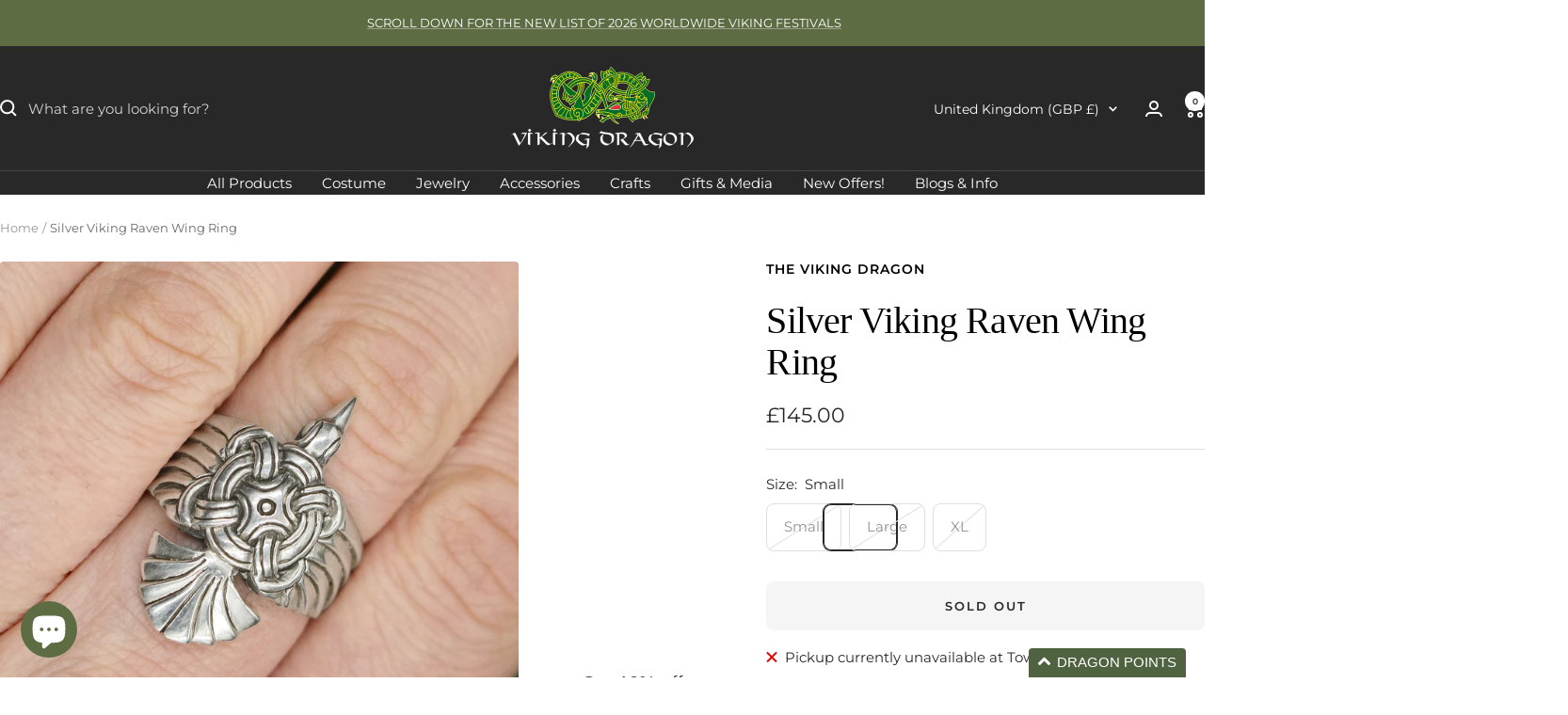

--- FILE ---
content_type: text/html; charset=utf-8
request_url: https://thevikingdragon.com/products/viking-raven-wing-ring-silver?option_values=102286458967&section_id=template--25398259745153__main
body_size: 10241
content:
<div id="shopify-section-template--25398259745153__main" class="shopify-section shopify-section--main-product"><style>
  #shopify-section-template--25398259745153__main {--primary-button-background: 93, 108, 67;
    --primary-button-text-color: 255, 255, 255;
    --secondary-button-background: 0, 0, 0;
    --secondary-button-text-color: 255, 255, 255;
  }
</style><section><div class="container">
    <nav aria-label="Breadcrumb" class="breadcrumb text--xsmall text--subdued hidden-phone">
      <ol class="breadcrumb__list" role="list">
        <li class="breadcrumb__item">
          <a class="breadcrumb__link" href="/">Home</a>
        </li><li class="breadcrumb__item">
          <span class="breadcrumb__link" aria-current="page">Silver Viking Raven Wing Ring</span>
        </li>
      </ol>
    </nav>

    <!-- PRODUCT TOP PART -->

    <product-rerender id="product-info-1336215994426-template--25398259745153__main" observe-form="product-form-main-1336215994426-template--25398259745153__main" allow-partial-rerender>
      <div class="product product--thumbnails-bottom">
<product-media filtered-ids="[]" form-id="product-form-main-1336215994426-template--25398259745153__main" autoplay-video thumbnails-position="bottom"  product-handle="viking-raven-wing-ring-silver" class="product__media" style="--largest-image-aspect-ratio: 1.0">
    <div class="product__media-list-wrapper" style="max-width: 2048px"><flickity-carousel click-nav flickity-config="{
        &quot;adaptiveHeight&quot;: true,
        &quot;dragThreshold&quot;: 10,
        &quot;initialIndex&quot;: &quot;.is-initial-selected&quot;,
        &quot;fade&quot;: false,
        &quot;draggable&quot;: &quot;&gt;1&quot;,
        &quot;contain&quot;: true,
        &quot;cellSelector&quot;: &quot;.product__media-item:not(.is-filtered)&quot;,
        &quot;percentPosition&quot;: false,
        &quot;pageDots&quot;: false,
        &quot;prevNextButtons&quot;: false
      }" id="product-template--25398259745153__main-1336215994426-media-list" class="product__media-list"><div id="product-template--25398259745153__main-20965217861719" class="product__media-item  is-initial-selected is-selected" data-media-type="image" data-media-id="20965217861719" data-original-position="0"><div class="product__media-image-wrapper aspect-ratio aspect-ratio--natural" style="padding-bottom: 100.0%; --aspect-ratio: 1.0"><img src="//thevikingdragon.com/cdn/shop/products/ad-silver-viking-raven-wing-ring-on-hand.jpg?v=1683279469&amp;width=2048" alt="Silver Viking Raven Wing Ring on Hand" srcset="//thevikingdragon.com/cdn/shop/products/ad-silver-viking-raven-wing-ring-on-hand.jpg?v=1683279469&amp;width=400 400w, //thevikingdragon.com/cdn/shop/products/ad-silver-viking-raven-wing-ring-on-hand.jpg?v=1683279469&amp;width=500 500w, //thevikingdragon.com/cdn/shop/products/ad-silver-viking-raven-wing-ring-on-hand.jpg?v=1683279469&amp;width=600 600w, //thevikingdragon.com/cdn/shop/products/ad-silver-viking-raven-wing-ring-on-hand.jpg?v=1683279469&amp;width=700 700w, //thevikingdragon.com/cdn/shop/products/ad-silver-viking-raven-wing-ring-on-hand.jpg?v=1683279469&amp;width=800 800w, //thevikingdragon.com/cdn/shop/products/ad-silver-viking-raven-wing-ring-on-hand.jpg?v=1683279469&amp;width=900 900w, //thevikingdragon.com/cdn/shop/products/ad-silver-viking-raven-wing-ring-on-hand.jpg?v=1683279469&amp;width=1000 1000w, //thevikingdragon.com/cdn/shop/products/ad-silver-viking-raven-wing-ring-on-hand.jpg?v=1683279469&amp;width=1100 1100w, //thevikingdragon.com/cdn/shop/products/ad-silver-viking-raven-wing-ring-on-hand.jpg?v=1683279469&amp;width=1200 1200w, //thevikingdragon.com/cdn/shop/products/ad-silver-viking-raven-wing-ring-on-hand.jpg?v=1683279469&amp;width=1300 1300w, //thevikingdragon.com/cdn/shop/products/ad-silver-viking-raven-wing-ring-on-hand.jpg?v=1683279469&amp;width=1400 1400w, //thevikingdragon.com/cdn/shop/products/ad-silver-viking-raven-wing-ring-on-hand.jpg?v=1683279469&amp;width=1500 1500w, //thevikingdragon.com/cdn/shop/products/ad-silver-viking-raven-wing-ring-on-hand.jpg?v=1683279469&amp;width=1600 1600w, //thevikingdragon.com/cdn/shop/products/ad-silver-viking-raven-wing-ring-on-hand.jpg?v=1683279469&amp;width=1700 1700w, //thevikingdragon.com/cdn/shop/products/ad-silver-viking-raven-wing-ring-on-hand.jpg?v=1683279469&amp;width=1800 1800w" width="2048" height="2048" loading="eager" sizes="(max-width: 999px) calc(100vw - 48px), 640px"></div></div><div id="product-template--25398259745153__main-22694170853463" class="product__media-item  " data-media-type="image" data-media-id="22694170853463" data-original-position="1"><div class="product__media-image-wrapper aspect-ratio aspect-ratio--natural" style="padding-bottom: 100.0%; --aspect-ratio: 1.0"><img src="//thevikingdragon.com/cdn/shop/products/ad118-raven-wing-ring-silver-449259.jpg?v=1683287007&amp;width=500" alt="Silver Viking Raven Wing Ring - Small - Viking Rings" srcset="//thevikingdragon.com/cdn/shop/products/ad118-raven-wing-ring-silver-449259.jpg?v=1683287007&amp;width=400 400w, //thevikingdragon.com/cdn/shop/products/ad118-raven-wing-ring-silver-449259.jpg?v=1683287007&amp;width=500 500w" width="500" height="500" loading="lazy" sizes="(max-width: 999px) calc(100vw - 48px), 640px"></div></div><div id="product-template--25398259745153__main-20965217894487" class="product__media-item  " data-media-type="image" data-media-id="20965217894487" data-original-position="2"><div class="product__media-image-wrapper aspect-ratio aspect-ratio--natural" style="padding-bottom: 100.0%; --aspect-ratio: 1.0"><img src="//thevikingdragon.com/cdn/shop/products/ad-silver-viking-raven-wing-rings-on-rock.jpg?v=1683279474&amp;width=2048" alt="Silver Viking Raven Wing Rings on Rock" srcset="//thevikingdragon.com/cdn/shop/products/ad-silver-viking-raven-wing-rings-on-rock.jpg?v=1683279474&amp;width=400 400w, //thevikingdragon.com/cdn/shop/products/ad-silver-viking-raven-wing-rings-on-rock.jpg?v=1683279474&amp;width=500 500w, //thevikingdragon.com/cdn/shop/products/ad-silver-viking-raven-wing-rings-on-rock.jpg?v=1683279474&amp;width=600 600w, //thevikingdragon.com/cdn/shop/products/ad-silver-viking-raven-wing-rings-on-rock.jpg?v=1683279474&amp;width=700 700w, //thevikingdragon.com/cdn/shop/products/ad-silver-viking-raven-wing-rings-on-rock.jpg?v=1683279474&amp;width=800 800w, //thevikingdragon.com/cdn/shop/products/ad-silver-viking-raven-wing-rings-on-rock.jpg?v=1683279474&amp;width=900 900w, //thevikingdragon.com/cdn/shop/products/ad-silver-viking-raven-wing-rings-on-rock.jpg?v=1683279474&amp;width=1000 1000w, //thevikingdragon.com/cdn/shop/products/ad-silver-viking-raven-wing-rings-on-rock.jpg?v=1683279474&amp;width=1100 1100w, //thevikingdragon.com/cdn/shop/products/ad-silver-viking-raven-wing-rings-on-rock.jpg?v=1683279474&amp;width=1200 1200w, //thevikingdragon.com/cdn/shop/products/ad-silver-viking-raven-wing-rings-on-rock.jpg?v=1683279474&amp;width=1300 1300w, //thevikingdragon.com/cdn/shop/products/ad-silver-viking-raven-wing-rings-on-rock.jpg?v=1683279474&amp;width=1400 1400w, //thevikingdragon.com/cdn/shop/products/ad-silver-viking-raven-wing-rings-on-rock.jpg?v=1683279474&amp;width=1500 1500w, //thevikingdragon.com/cdn/shop/products/ad-silver-viking-raven-wing-rings-on-rock.jpg?v=1683279474&amp;width=1600 1600w, //thevikingdragon.com/cdn/shop/products/ad-silver-viking-raven-wing-rings-on-rock.jpg?v=1683279474&amp;width=1700 1700w, //thevikingdragon.com/cdn/shop/products/ad-silver-viking-raven-wing-rings-on-rock.jpg?v=1683279474&amp;width=1800 1800w" width="2048" height="2048" loading="lazy" sizes="(max-width: 999px) calc(100vw - 48px), 640px"></div></div></flickity-carousel><button  is="toggle-button" aria-controls="product-template--25398259745153__main-1336215994426-zoom" aria-expanded="false" class="tap-area product__zoom-button">
          <span class="visually-hidden">Zoom</span><svg fill="none" focusable="false" width="14" height="14" class="icon icon--image-zoom   " viewBox="0 0 14 14">
        <path d="M9.50184 9.50184C11.4777 7.52595 11.5133 4.358 9.58134 2.42602C7.64936 0.494037 4.48141 0.529632 2.50552 2.50552C0.529632 4.48141 0.494037 7.64936 2.42602 9.58134C4.358 11.5133 7.52595 11.4777 9.50184 9.50184ZM9.50184 9.50184L13 13" stroke="currentColor" stroke-width="2"></path>
      </svg></button></div><flickity-controls controls="product-template--25398259745153__main-1336215994426-media-list" class="product__media-nav">
        <button class="product__media-prev-next  hidden-lap-and-up tap-area tap-area--large" aria-label="Previous" data-action="prev"><svg focusable="false" width="17" height="14" class="icon icon--nav-arrow-left  icon--direction-aware " viewBox="0 0 17 14">
        <path d="M17 7H2M8 1L2 7l6 6" stroke="currentColor" stroke-width="2" fill="none"></path>
      </svg></button><div class="dots-nav dots-nav--centered hidden-lap-and-up"><button type="button" tabindex="-1" class="dots-nav__item  tap-area" aria-current="true" aria-controls="product-template--25398259745153__main-20965217861719" data-media-id="20965217861719" data-action="select">
                  <span class="visually-hidden">Go to slide 1</span>
              </button><button type="button" tabindex="-1" class="dots-nav__item  tap-area"  aria-controls="product-template--25398259745153__main-22694170853463" data-media-id="22694170853463" data-action="select">
                  <span class="visually-hidden">Go to slide 2</span>
              </button><button type="button" tabindex="-1" class="dots-nav__item  tap-area"  aria-controls="product-template--25398259745153__main-20965217894487" data-media-id="20965217894487" data-action="select">
                  <span class="visually-hidden">Go to slide 3</span>
              </button></div><scroll-shadow class="product__thumbnail-scroll-shadow hidden-pocket">
          <div class="product__thumbnail-list hide-scrollbar">
            <div class="product__thumbnail-list-inner"><button type="button" tabindex="-1"  class="product__thumbnail-item  hidden-pocket" aria-current="true" aria-controls="product-template--25398259745153__main-20965217861719" data-media-id="20965217861719" data-action="select">
                  <div class="product__thumbnail">
                    <img src="//thevikingdragon.com/cdn/shop/products/ad-silver-viking-raven-wing-ring-on-hand.jpg?v=1683279469&amp;width=2048" alt="Silver Viking Raven Wing Ring on Hand" srcset="//thevikingdragon.com/cdn/shop/products/ad-silver-viking-raven-wing-ring-on-hand.jpg?v=1683279469&amp;width=60 60w, //thevikingdragon.com/cdn/shop/products/ad-silver-viking-raven-wing-ring-on-hand.jpg?v=1683279469&amp;width=72 72w, //thevikingdragon.com/cdn/shop/products/ad-silver-viking-raven-wing-ring-on-hand.jpg?v=1683279469&amp;width=120 120w, //thevikingdragon.com/cdn/shop/products/ad-silver-viking-raven-wing-ring-on-hand.jpg?v=1683279469&amp;width=144 144w, //thevikingdragon.com/cdn/shop/products/ad-silver-viking-raven-wing-ring-on-hand.jpg?v=1683279469&amp;width=180 180w, //thevikingdragon.com/cdn/shop/products/ad-silver-viking-raven-wing-ring-on-hand.jpg?v=1683279469&amp;width=216 216w, //thevikingdragon.com/cdn/shop/products/ad-silver-viking-raven-wing-ring-on-hand.jpg?v=1683279469&amp;width=240 240w, //thevikingdragon.com/cdn/shop/products/ad-silver-viking-raven-wing-ring-on-hand.jpg?v=1683279469&amp;width=288 288w" width="2048" height="2048" loading="lazy" sizes="(max-width: 999px) 72px, 60px">
</div>
                </button><button type="button" tabindex="-1"  class="product__thumbnail-item  hidden-pocket"  aria-controls="product-template--25398259745153__main-22694170853463" data-media-id="22694170853463" data-action="select">
                  <div class="product__thumbnail">
                    <img src="//thevikingdragon.com/cdn/shop/products/ad118-raven-wing-ring-silver-449259.jpg?v=1683287007&amp;width=500" alt="Silver Viking Raven Wing Ring - Small - Viking Rings" srcset="//thevikingdragon.com/cdn/shop/products/ad118-raven-wing-ring-silver-449259.jpg?v=1683287007&amp;width=60 60w, //thevikingdragon.com/cdn/shop/products/ad118-raven-wing-ring-silver-449259.jpg?v=1683287007&amp;width=72 72w, //thevikingdragon.com/cdn/shop/products/ad118-raven-wing-ring-silver-449259.jpg?v=1683287007&amp;width=120 120w, //thevikingdragon.com/cdn/shop/products/ad118-raven-wing-ring-silver-449259.jpg?v=1683287007&amp;width=144 144w, //thevikingdragon.com/cdn/shop/products/ad118-raven-wing-ring-silver-449259.jpg?v=1683287007&amp;width=180 180w, //thevikingdragon.com/cdn/shop/products/ad118-raven-wing-ring-silver-449259.jpg?v=1683287007&amp;width=216 216w, //thevikingdragon.com/cdn/shop/products/ad118-raven-wing-ring-silver-449259.jpg?v=1683287007&amp;width=240 240w, //thevikingdragon.com/cdn/shop/products/ad118-raven-wing-ring-silver-449259.jpg?v=1683287007&amp;width=288 288w" width="500" height="500" loading="lazy" sizes="(max-width: 999px) 72px, 60px">
</div>
                </button><button type="button" tabindex="-1"  class="product__thumbnail-item  hidden-pocket"  aria-controls="product-template--25398259745153__main-20965217894487" data-media-id="20965217894487" data-action="select">
                  <div class="product__thumbnail">
                    <img src="//thevikingdragon.com/cdn/shop/products/ad-silver-viking-raven-wing-rings-on-rock.jpg?v=1683279474&amp;width=2048" alt="Silver Viking Raven Wing Rings on Rock" srcset="//thevikingdragon.com/cdn/shop/products/ad-silver-viking-raven-wing-rings-on-rock.jpg?v=1683279474&amp;width=60 60w, //thevikingdragon.com/cdn/shop/products/ad-silver-viking-raven-wing-rings-on-rock.jpg?v=1683279474&amp;width=72 72w, //thevikingdragon.com/cdn/shop/products/ad-silver-viking-raven-wing-rings-on-rock.jpg?v=1683279474&amp;width=120 120w, //thevikingdragon.com/cdn/shop/products/ad-silver-viking-raven-wing-rings-on-rock.jpg?v=1683279474&amp;width=144 144w, //thevikingdragon.com/cdn/shop/products/ad-silver-viking-raven-wing-rings-on-rock.jpg?v=1683279474&amp;width=180 180w, //thevikingdragon.com/cdn/shop/products/ad-silver-viking-raven-wing-rings-on-rock.jpg?v=1683279474&amp;width=216 216w, //thevikingdragon.com/cdn/shop/products/ad-silver-viking-raven-wing-rings-on-rock.jpg?v=1683279474&amp;width=240 240w, //thevikingdragon.com/cdn/shop/products/ad-silver-viking-raven-wing-rings-on-rock.jpg?v=1683279474&amp;width=288 288w" width="2048" height="2048" loading="lazy" sizes="(max-width: 999px) 72px, 60px">
</div>
                </button></div>
          </div>
        </scroll-shadow>

        <button class="product__media-prev-next  hidden-lap-and-up tap-area tap-aera--large" aria-label="Next" data-action="next"><svg focusable="false" width="17" height="14" class="icon icon--nav-arrow-right  icon--direction-aware " viewBox="0 0 17 14">
        <path d="M0 7h15M9 1l6 6-6 6" stroke="currentColor" stroke-width="2" fill="none"></path>
      </svg></button>
      </flickity-controls><product-image-zoom product-handle="viking-raven-wing-ring-silver" id="product-template--25398259745153__main-1336215994426-zoom" class="pswp" tabindex="-1" role="dialog">
        <div class="pswp__bg"></div>

        <div class="pswp__scroll-wrap">
          <div class="pswp__container">
            <div class="pswp__item"></div>
            <div class="pswp__item"></div>
            <div class="pswp__item"></div>
          </div>

          <div class="pswp__ui pswp__ui--hidden">
            <div class="pswp__top-bar">
              <button class="pswp__button pswp__button--close prev-next-button" data-action="pswp-close" title="Close"><svg focusable="false" width="14" height="14" class="icon icon--close   " viewBox="0 0 14 14">
        <path d="M13 13L1 1M13 1L1 13" stroke="currentColor" stroke-width="2" fill="none"></path>
      </svg></button>
            </div>

            <div class="pswp__prev-next-buttons hidden-pocket">
              <button class="pswp__button prev-next-button prev-next-button--prev" data-action="pswp-prev" title="Previous"><svg focusable="false" width="17" height="14" class="icon icon--nav-arrow-left  icon--direction-aware " viewBox="0 0 17 14">
        <path d="M17 7H2M8 1L2 7l6 6" stroke="currentColor" stroke-width="2" fill="none"></path>
      </svg></button>
              <button class="pswp__button prev-next-button prev-next-button--next" data-action="pswp-next" title="Next"><svg focusable="false" width="17" height="14" class="icon icon--nav-arrow-right  icon--direction-aware " viewBox="0 0 17 14">
        <path d="M0 7h15M9 1l6 6-6 6" stroke="currentColor" stroke-width="2" fill="none"></path>
      </svg></button>
            </div>

            <div class="pswp__dots-nav-wrapper hidden-lap-and-up">
              <button class="tap-area tap-area--large" data-action="pswp-prev">
                <span class="visually-hidden">Previous</span><svg focusable="false" width="17" height="14" class="icon icon--nav-arrow-left  icon--direction-aware " viewBox="0 0 17 14">
        <path d="M17 7H2M8 1L2 7l6 6" stroke="currentColor" stroke-width="2" fill="none"></path>
      </svg></button>

              <div class="dots-nav dots-nav--centered">
                <!-- This will be fill at runtime as the number of items will be dynamic -->
              </div>

              <button class="tap-area tap-area--large" data-action="pswp-next">
                <span class="visually-hidden">Next</span><svg focusable="false" width="17" height="14" class="icon icon--nav-arrow-right  icon--direction-aware " viewBox="0 0 17 14">
        <path d="M0 7h15M9 1l6 6-6 6" stroke="currentColor" stroke-width="2" fill="none"></path>
      </svg></button>
            </div>
          </div>
        </div>
      </product-image-zoom></product-media><div class="product__info">
  <!-- PRODUCT META -->
  <product-meta data-block-type="meta" data-block-id="template--25398259745153__main" price-class="price--large" class="product-meta"><h2 class="product-meta__vendor heading heading--small"><a href="/collections/vendors?q=The%20Viking%20Dragon">The Viking Dragon</a></h2>
      <h1 class="product-meta__title heading h3">Silver Viking Raven Wing Ring</h1>
    

    <div class="product-meta__price-list-container"><div class="price-list"><span class="price price--large">
              <span class="visually-hidden">Sale price</span><span class=transcy-money>£145.00</span></span></div></div><product-payment-terms data-block-type="payment-terms" data-block-id="template--25398259745153__main"><form method="post" action="/cart/add" id="product-installment-form-template--25398259745153__main-1336215994426" accept-charset="UTF-8" class="shopify-product-form" enctype="multipart/form-data"><input type="hidden" name="form_type" value="product" /><input type="hidden" name="utf8" value="✓" /><input type="hidden" name="id" value="12572404056122"><shopify-payment-terms variant-id="12572404056122" shopify-meta="{&quot;type&quot;:&quot;product&quot;,&quot;currency_code&quot;:&quot;GBP&quot;,&quot;country_code&quot;:&quot;GB&quot;,&quot;variants&quot;:[{&quot;id&quot;:12572404023354,&quot;price_per_term&quot;:&quot;&lt;span class=transcy-money&gt;£48.33&lt;/span&gt;&quot;,&quot;full_price&quot;:&quot;&lt;span class=transcy-money&gt;£145.00&lt;/span&gt;&quot;,&quot;eligible&quot;:true,&quot;available&quot;:false,&quot;number_of_payment_terms&quot;:3},{&quot;id&quot;:12572404056122,&quot;price_per_term&quot;:&quot;&lt;span class=transcy-money&gt;£48.33&lt;/span&gt;&quot;,&quot;full_price&quot;:&quot;&lt;span class=transcy-money&gt;£145.00&lt;/span&gt;&quot;,&quot;eligible&quot;:true,&quot;available&quot;:false,&quot;number_of_payment_terms&quot;:3},{&quot;id&quot;:12572404088890,&quot;price_per_term&quot;:&quot;&lt;span class=transcy-money&gt;£48.33&lt;/span&gt;&quot;,&quot;full_price&quot;:&quot;&lt;span class=transcy-money&gt;£145.00&lt;/span&gt;&quot;,&quot;eligible&quot;:true,&quot;available&quot;:false,&quot;number_of_payment_terms&quot;:3}],&quot;min_price&quot;:&quot;&lt;span class=transcy-money&gt;£50.00&lt;/span&gt;&quot;,&quot;max_price&quot;:&quot;&lt;span class=transcy-money&gt;£30,000.00&lt;/span&gt;&quot;,&quot;financing_plans&quot;:[{&quot;min_price&quot;:&quot;&lt;span class=transcy-money&gt;£50.00&lt;/span&gt;&quot;,&quot;max_price&quot;:&quot;&lt;span class=transcy-money&gt;£149.99&lt;/span&gt;&quot;,&quot;terms&quot;:[{&quot;apr&quot;:0,&quot;loan_type&quot;:&quot;split_pay&quot;,&quot;installments_count&quot;:3}]},{&quot;min_price&quot;:&quot;&lt;span class=transcy-money&gt;£150.00&lt;/span&gt;&quot;,&quot;max_price&quot;:&quot;&lt;span class=transcy-money&gt;£999.99&lt;/span&gt;&quot;,&quot;terms&quot;:[{&quot;apr&quot;:0,&quot;loan_type&quot;:&quot;split_pay&quot;,&quot;installments_count&quot;:3},{&quot;apr&quot;:15,&quot;loan_type&quot;:&quot;interest&quot;,&quot;installments_count&quot;:3},{&quot;apr&quot;:15,&quot;loan_type&quot;:&quot;interest&quot;,&quot;installments_count&quot;:6},{&quot;apr&quot;:15,&quot;loan_type&quot;:&quot;interest&quot;,&quot;installments_count&quot;:12}]},{&quot;min_price&quot;:&quot;&lt;span class=transcy-money&gt;£1,000.00&lt;/span&gt;&quot;,&quot;max_price&quot;:&quot;&lt;span class=transcy-money&gt;£30,000.00&lt;/span&gt;&quot;,&quot;terms&quot;:[{&quot;apr&quot;:15,&quot;loan_type&quot;:&quot;interest&quot;,&quot;installments_count&quot;:3},{&quot;apr&quot;:15,&quot;loan_type&quot;:&quot;interest&quot;,&quot;installments_count&quot;:6},{&quot;apr&quot;:15,&quot;loan_type&quot;:&quot;interest&quot;,&quot;installments_count&quot;:12}]}],&quot;installments_buyer_prequalification_enabled&quot;:false,&quot;seller_id&quot;:null}" ux-mode="iframe" show-new-buyer-incentive="false"></shopify-payment-terms><input type="hidden" name="product-id" value="1336215994426" /><input type="hidden" name="section-id" value="template--25398259745153__main" /></form></product-payment-terms></product-meta><div class="product-form"><variant-picker data-block-type="variant-picker" data-block-id="template--25398259745153__main" handle="viking-raven-wing-ring-silver" section-id="template--25398259745153__main" form-id="product-form-main-1336215994426-template--25398259745153__main" update-url  class="product-form__variants" ><script data-variant type="application/json">{"id":12572404056122,"title":"Large","option1":"Large","option2":null,"option3":null,"sku":"AD118LS","requires_shipping":true,"taxable":true,"featured_image":{"id":28636955541591,"product_id":1336215994426,"position":1,"created_at":"2021-12-01T15:12:05+00:00","updated_at":"2023-05-05T10:37:49+01:00","alt":"Silver Viking Raven Wing Ring on Hand","width":2048,"height":2048,"src":"\/\/thevikingdragon.com\/cdn\/shop\/products\/ad-silver-viking-raven-wing-ring-on-hand.jpg?v=1683279469","variant_ids":[12572404023354,12572404056122,12572404088890]},"available":false,"name":"Silver Viking Raven Wing Ring - Large","public_title":"Large","options":["Large"],"price":14500,"weight":50,"compare_at_price":null,"inventory_management":"shopify","barcode":"","featured_media":{"alt":"Silver Viking Raven Wing Ring on Hand","id":20965217861719,"position":1,"preview_image":{"aspect_ratio":1.0,"height":2048,"width":2048,"src":"\/\/thevikingdragon.com\/cdn\/shop\/products\/ad-silver-viking-raven-wing-ring-on-hand.jpg?v=1683279469"}},"requires_selling_plan":false,"selling_plan_allocations":[]}</script><div class="product-form__option-selector" data-selector-type="block">
                <div class="product-form__option-info">
                  <span class="product-form__option-name">Size:</span><span id="option-template--25398259745153__main-pre-order-1336215994426-1--value" class="product-form__option-value">Large</span></div><div class="block-swatch-list"><div class="block-swatch is-disabled"><input class="block-swatch__radio visually-hidden" type="radio" data-option-position="1" name="option1" form="product-form-main-1336215994426-template--25398259745153__main" id="option-template--25398259745153__main-pre-order-1336215994426-1--1" value="102286426199" >
                            <label class="block-swatch__item" for="option-template--25398259745153__main-pre-order-1336215994426-1--1">Small</label></div><div class="block-swatch is-disabled"><input class="block-swatch__radio visually-hidden" type="radio" data-option-position="1" name="option1" form="product-form-main-1336215994426-template--25398259745153__main" id="option-template--25398259745153__main-pre-order-1336215994426-1--2" value="102286458967" checked="checked">
                            <label class="block-swatch__item" for="option-template--25398259745153__main-pre-order-1336215994426-1--2">Large</label></div><div class="block-swatch is-disabled"><input class="block-swatch__radio visually-hidden" type="radio" data-option-position="1" name="option1" form="product-form-main-1336215994426-template--25398259745153__main" id="option-template--25398259745153__main-pre-order-1336215994426-1--3" value="102286491735" >
                            <label class="block-swatch__item" for="option-template--25398259745153__main-pre-order-1336215994426-1--3">XL</label></div></div></div><noscript>
              <label class="input__block-label" for="product-select-template--25398259745153__main-1336215994426">Variant</label>

              <div class="select-wrapper">
                <select class="select" autocomplete="off" id="product-select-template--25398259745153__main-1336215994426" name="id" form="product-form-main-1336215994426-template--25398259745153__main"><option  disabled="disabled" value="12572404023354" data-sku="AD118SS">Small - <span class=transcy-money>£145.00</span></option><option selected="selected" disabled="disabled" value="12572404056122" data-sku="AD118LS">Large - <span class=transcy-money>£145.00</span></option><option  disabled="disabled" value="12572404088890" data-sku="AD118XLS">XL - <span class=transcy-money>£145.00</span></option></select><svg focusable="false" width="12" height="8" class="icon icon--chevron   " viewBox="0 0 12 8">
        <path fill="none" d="M1 1l5 5 5-5" stroke="currentColor" stroke-width="2"></path>
      </svg></div>
            </noscript>
          </variant-picker><div data-block-type="buy-buttons" data-block-id="buy_buttons" class="product-form__buy-buttons" ><form method="post" action="/cart/add" id="product-form-main-1336215994426-template--25398259745153__main" accept-charset="UTF-8" class="shopify-product-form" enctype="multipart/form-data" is="product-form"><input type="hidden" name="form_type" value="product" /><input type="hidden" name="utf8" value="✓" /><input type="hidden" disabled name="id" value="12572404056122">

              <product-payment-container id="MainPaymentContainer" class="product-form__payment-container" >
                <button id="AddToCart" type="submit" is="loader-button"  data-product-add-to-cart-button data-button-content="Pre-order" class="product-form__add-button button button--ternary button--full" disabled>Sold out</button><div data-shopify="payment-button" class="shopify-payment-button"> <shopify-accelerated-checkout recommended="{&quot;supports_subs&quot;:true,&quot;supports_def_opts&quot;:false,&quot;name&quot;:&quot;shop_pay&quot;,&quot;wallet_params&quot;:{&quot;shopId&quot;:7805304890,&quot;merchantName&quot;:&quot;The Viking Dragon&quot;,&quot;personalized&quot;:true}}" fallback="{&quot;supports_subs&quot;:true,&quot;supports_def_opts&quot;:true,&quot;name&quot;:&quot;buy_it_now&quot;,&quot;wallet_params&quot;:{}}" access-token="45ba1b4545a295ff2ec802d10c8f8dc8" buyer-country="GB" buyer-locale="en" buyer-currency="GBP" variant-params="[{&quot;id&quot;:12572404023354,&quot;requiresShipping&quot;:true},{&quot;id&quot;:12572404056122,&quot;requiresShipping&quot;:true},{&quot;id&quot;:12572404088890,&quot;requiresShipping&quot;:true}]" shop-id="7805304890" enabled-flags="[&quot;ae0f5bf6&quot;]" disabled > <div class="shopify-payment-button__button" role="button" disabled aria-hidden="true" style="background-color: transparent; border: none"> <div class="shopify-payment-button__skeleton">&nbsp;</div> </div> <div class="shopify-payment-button__more-options shopify-payment-button__skeleton" role="button" disabled aria-hidden="true">&nbsp;</div> </shopify-accelerated-checkout> <small id="shopify-buyer-consent" class="hidden" aria-hidden="true" data-consent-type="subscription"> This item is a recurring or deferred purchase. By continuing, I agree to the <span id="shopify-subscription-policy-button">cancellation policy</span> and authorize you to charge my payment method at the prices, frequency and dates listed on this page until my order is fulfilled or I cancel, if permitted. </small> </div>
<style>
                      #shopify-section-template--25398259745153__main .shopify-payment-button {
                        display: none;
                      }
                    </style></product-payment-container><input type="hidden" name="product-id" value="1336215994426" /><input type="hidden" name="section-id" value="template--25398259745153__main" /></form></div><store-pickup data-block-type="pickup-availability" data-block-id="buy_buttons" class="product-form__store-availability-container"><div class="store-availability-container">
    <div class="store-availability-information">
    <svg focusable="false" width="12" height="13" class="icon icon--store-availability-out-of-stock   " viewBox="0 0 12 13" role="presentation">
      <path fill="none" d="M1 1.5L11 11.5M1 11.5L11 1.5" stroke="#E00000" stroke-width="2"></path>
    </svg><div class="store-availability-information-container"><span class="store-availability-information__title">Pickup currently unavailable at Tower House</span></div>
    </div>
  </div>

  <drawer-content id="StoreAvailabilityModal-12572404056122" class="drawer drawer--large">
    <span class="drawer__overlay"></span>

    <header class="drawer__header">
      <div class="drawer__title drawer__title--stack">
        <p class="store-availabilities-modal__product-title heading h6">Silver Viking Raven Wing Ring</p><p class="store-availabilities-modal__variant-title">Large</p></div>

      <button type="button" class="drawer__close-button tap-area" data-action="close" title="Close"><svg focusable="false" width="14" height="14" class="icon icon--close   " viewBox="0 0 14 14">
        <path d="M13 13L1 1M13 1L1 13" stroke="currentColor" stroke-width="2" fill="none"></path>
      </svg></button>
    </header>

    <div class="drawer__content">
      <div class="store-availabilities-list"><div class="store-availability-list__item">
            <p class="store-availability-list__location">Tower House</p>

            <div class="store-availability-list__item-info text--subdued text--xsmall">
              <div class="store-availability-list__stock">
    <svg focusable="false" width="12" height="13" class="icon icon--store-availability-out-of-stock   " viewBox="0 0 12 13" role="presentation">
      <path fill="none" d="M1 1.5L11 11.5M1 11.5L11 1.5" stroke="#E00000" stroke-width="2"></path>
    </svg>Pickup currently unavailable
</div>

              <div class="store-availability-list__contact"><p>Tower House Business Centre, Fishergate<br>Jelling Dragon Ltd<br>York YO10 4UA<br>United Kingdom</p>+447892872688
</div>
            </div>
          </div></div>
    </div>
  </drawer-content></store-pickup></div><div class="product-meta__aside"><div class="product-meta__share text--subdued"><button is="share-toggle-button" share-url="https://thevikingdragon.com/products/viking-raven-wing-ring-silver" share-title="Silver Viking Raven Wing Ring" class="product-meta__share-label link hidden-tablet-and-up" aria-controls="mobile-share-buttons-template--25398259745153__main" aria-expanded="false">Share</button>
          <div class="product-meta__share-label hidden-phone">Share</div>

          <popover-content id="mobile-share-buttons-template--25398259745153__main" class="popover hidden-tablet-and-up">
            <span class="popover__overlay"></span>

            <header class="popover__header">
              <span class="popover__title heading h6">Share</span>

              <button type="button" class="popover__close-button tap-area tap-area--large" data-action="close" title="Close"><svg focusable="false" width="14" height="14" class="icon icon--close   " viewBox="0 0 14 14">
        <path d="M13 13L1 1M13 1L1 13" stroke="currentColor" stroke-width="2" fill="none"></path>
      </svg></button>
            </header>

            <div class="mobile-share-buttons">
              <a class="mobile-share-buttons__item mobile-share-buttons__item--facebook" href="https://www.facebook.com/sharer.php?u=https://thevikingdragon.com/products/viking-raven-wing-ring-silver" target="_blank" rel="noopener" aria-label="Share on Facebook"><svg fill="none" focusable="false" width="24" height="24" class="icon icon--facebook-share-mobile   " viewBox="0 0 24 24">
        <path fill-rule="evenodd" clip-rule="evenodd" d="M10.1834 21.85L10.1834 12.982H7.2002L7.2002 9.52604H10.1834V6.98204C10.062 5.75969 10.4857 4.54599 11.3415 3.66478C12.1972 2.78357 13.398 2.32449 14.6234 2.41004C15.5143 2.40481 16.4047 2.45289 17.2898 2.55404V5.63804L15.4598 5.63804C14.9879 5.53818 14.4974 5.68116 14.1532 6.01892C13.8089 6.35669 13.6566 6.84437 13.7474 7.31804L13.7474 9.52604L17.1698 9.52604L16.7234 12.982H13.7522V21.85H10.1834Z" fill="#3B5998"></path>
      </svg>Facebook
              </a>

              <a class="mobile-share-buttons__item mobile-share-buttons__item--pinterest" href="https://pinterest.com/pin/create/button/?url=https://thevikingdragon.com/products/viking-raven-wing-ring-silver&media=https://thevikingdragon.com/cdn/shop/products/ad-silver-viking-raven-wing-ring-on-hand.jpg?v=1683279469&width=800&description=Sterling%20Silver%20Viking%20Ring%20With%20Viking%20Borre%20Raven%20Design%20from%20Norway.%20925%20Sterling%20silver%20Viking..." target="_blank" rel="noopener" aria-label="Pin on Pinterest"><svg fill="none" focusable="false" width="24" height="24" class="icon icon--pinterest-share-mobile   " viewBox="0 0 24 24">
        <path fill-rule="evenodd" clip-rule="evenodd" d="M11.7648 2.40138C15.3543 2.34682 17.602 3.80113 18.6595 6.35148C19.0087 7.1931 19.3817 8.74117 19.1015 10.0256C18.9898 10.5384 18.9581 11.0736 18.8069 11.5569C18.4993 12.5394 18.0993 13.4092 17.5694 14.1592C16.8499 15.1782 15.7582 15.8653 14.3872 16.2109C13.1746 16.5164 12.0593 16.059 11.4113 15.5678C11.2048 15.4115 10.9279 15.2073 10.8515 14.9251C10.8417 14.9251 10.8318 14.9251 10.822 14.9251C10.7755 15.4401 10.5782 15.9868 10.4389 16.4561C10.2461 17.1053 10.2086 17.7774 9.96749 18.3849C9.69999 19.0592 9.37509 19.6772 9.02467 20.253C8.84068 20.5549 8.33293 21.5884 7.9639 21.5999C7.92354 21.5224 7.90737 21.4925 7.90493 21.3551C7.7861 21.1659 7.86888 20.8468 7.81652 20.5893C7.73505 20.1883 7.67161 19.466 7.75769 19.0588C7.75769 18.8444 7.75769 18.6296 7.75769 18.4157C7.85257 17.9742 7.84882 17.5217 7.9639 17.0991C8.21425 16.1787 8.35354 15.2038 8.61211 14.2512C8.86057 13.3361 9.08856 12.3352 9.28987 11.4038C9.33529 11.1934 9.07963 10.5886 9.02467 10.3628C8.85134 9.65014 8.9833 8.66239 9.20146 8.12713C9.47618 7.45323 10.2804 6.4241 11.3229 6.68821C12.1607 6.90037 12.694 7.80624 12.413 8.95421C12.1181 10.159 11.7356 11.2383 11.4702 12.4443C11.4019 12.7551 11.5194 13.0852 11.588 13.2714C11.8361 13.9431 12.5882 14.5955 13.5916 14.3432C15.1126 13.9603 15.785 12.5834 16.2435 11.0974C16.3676 10.6955 16.3527 10.3157 16.4498 9.87241C16.6545 8.93705 16.5676 7.54083 16.273 6.81057C15.8008 5.64018 14.9198 4.89011 13.7095 4.48339C13.3756 4.42221 13.0416 4.36103 12.7077 4.29985C12.1486 4.17176 11.0822 4.36412 10.7041 4.48339C9.01386 5.01777 7.96723 5.91043 7.3157 7.51486C7.09393 8.06111 6.97235 8.61484 6.9327 9.38251C6.92276 9.47451 6.91294 9.5665 6.90314 9.6585C7.03364 10.3447 7.04691 10.7994 7.3157 11.3118C7.44838 11.5644 7.76346 11.7634 7.81652 12.0772C7.84781 12.2621 7.71227 12.5412 7.66931 12.6895C7.60427 12.9136 7.62792 13.1702 7.52193 13.3634C7.33028 13.712 6.8084 13.4501 6.57911 13.3018C5.38697 12.5324 4.40437 10.3073 4.95855 8.15795C5.04391 7.82607 5.0481 7.53731 5.16476 7.23932C5.8878 5.39455 6.96659 4.26111 8.5237 3.28922C9.10717 2.9252 9.89394 2.74473 10.6157 2.55456C10.9987 2.50352 11.3818 2.45245 11.7648 2.40138Z" fill="#BD081C"></path>
      </svg>Pinterest
              </a>

              <a class="mobile-share-buttons__item mobile-share-buttons__item--twitter" href="https://twitter.com/intent/tweet?text=Silver%20Viking%20Raven%20Wing%20Ring&url=https://thevikingdragon.com/products/viking-raven-wing-ring-silver" target="_blank" rel="noopener" aria-label="Tweet on Twitter"><svg fill="none" focusable="false" width="24" height="24" class="icon icon--twitter-share-mobile   " viewBox="0 0 24 24">
        <path fill-rule="evenodd" clip-rule="evenodd" d="M15.414 4.96068C16.9196 4.93626 17.7211 5.43865 18.4864 6.07724C19.1362 6.02649 19.9806 5.69424 20.478 5.46269C20.6391 5.38182 20.8004 5.30133 20.9616 5.22046C20.6775 5.92312 20.2923 6.47359 19.7004 6.89092C19.5689 6.98361 19.4384 7.10911 19.2736 7.16824C19.2736 7.17091 19.2736 7.17396 19.2736 7.17663C20.1171 7.16863 20.8129 6.82034 21.4737 6.63114C21.4737 6.63417 21.4737 6.63723 21.4737 6.64028C21.1266 7.14535 20.6568 7.65767 20.1556 8.02502C19.9532 8.17227 19.7509 8.31951 19.5486 8.46676C19.5597 9.28425 19.5354 10.0643 19.3684 10.7518C18.3977 14.7465 15.8254 17.4588 11.7534 18.6203C10.2913 19.0377 7.92842 19.2089 6.25322 18.8282C5.42246 18.6394 4.67201 18.4262 3.96773 18.1443C3.57662 17.9875 3.21425 17.8181 2.86766 17.6251C2.75395 17.5614 2.64012 17.4981 2.52626 17.4343C2.90422 17.445 3.34615 17.54 3.76862 17.4778C4.15075 17.4214 4.52554 17.4359 4.87817 17.3653C5.75753 17.1887 6.53832 16.9552 7.21099 16.5947C7.53708 16.42 8.03189 16.2148 8.26361 15.963C7.82698 15.9699 7.43107 15.8772 7.10676 15.7727C5.84923 15.366 5.11723 14.6187 4.64102 13.4961C5.02212 13.5338 6.11978 13.6246 6.37642 13.4266C5.89678 13.4026 5.43547 13.1482 5.10574 12.9589C4.09421 12.3795 3.26926 11.4075 3.27545 9.91215C3.40826 9.96975 3.54108 10.0277 3.67378 10.0853C3.92789 10.1834 4.18618 10.2356 4.48934 10.2932C4.61736 10.3173 4.87337 10.3863 5.02034 10.3363C5.01403 10.3363 5.0077 10.3363 5.00138 10.3363C4.80571 10.1277 4.48682 9.98884 4.29014 9.76491C3.64126 9.02638 3.0331 7.88999 3.41774 6.53614C3.51528 6.19282 3.6701 5.88956 3.83503 5.60993C3.84137 5.61298 3.84768 5.61565 3.85402 5.61871C3.92952 5.76328 4.098 5.86973 4.2049 5.99065C4.53629 6.36678 4.94508 6.70514 5.36174 7.00345C6.7813 8.02007 8.0597 8.64453 10.1129 9.10725C10.6336 9.22437 11.2357 9.31401 11.8578 9.31476C11.6829 8.84899 11.7391 8.09522 11.8767 7.64432C12.2227 6.51058 12.9743 5.69272 14.0768 5.25479C14.3404 5.15026 14.6329 5.07396 14.9397 5.01256C15.0978 4.9954 15.256 4.97823 15.414 4.96068Z" fill="#1DA1F2"></path>
      </svg>Twitter
              </a>

              <a class="mobile-share-buttons__item mobile-share-buttons__item--mail" href="mailto:?&subject=&body=https://thevikingdragon.com/products/viking-raven-wing-ring-silver" aria-label="Share by e-mail"><svg fill="none" focusable="false" width="24" height="24" class="icon icon--email-share-mobile   " viewBox="0 0 24 24">
        <path d="M21.9135 2.08691L15.3396 20.8695L11.583 12.4173M21.9135 2.08691L3.13086 8.66083L11.583 12.4173M21.9135 2.08691L11.583 12.4173" stroke="currentColor" stroke-width="2"></path>
      </svg>E-mail
              </a>
            </div>
          </popover-content>

          <div class="product-meta__share-button-list hidden-phone">
            <a class="product-meta__share-button-item product-meta__share-button-item--facebook link tap-area" href="https://www.facebook.com/sharer.php?u=https://thevikingdragon.com/products/viking-raven-wing-ring-silver" target="_blank" rel="noopener" aria-label="Share on Facebook"><svg focusable="false" width="8" height="14" class="icon icon--facebook   " viewBox="0 0 9 17">
        <path fill-rule="evenodd" clip-rule="evenodd" d="M2.486 16.2084L2.486 8.81845H0L0 5.93845L2.486 5.93845L2.486 3.81845C2.38483 2.79982 2.73793 1.78841 3.45107 1.05407C4.16421 0.319722 5.16485 -0.0628415 6.186 0.00844868C6.9284 0.00408689 7.67039 0.0441585 8.408 0.128449V2.69845L6.883 2.69845C6.4898 2.61523 6.08104 2.73438 5.79414 3.01585C5.50724 3.29732 5.3803 3.70373 5.456 4.09845L5.456 5.93845H8.308L7.936 8.81845H5.46L5.46 16.2084H2.486Z" fill="currentColor"></path>
      </svg></a>

            <a class="product-meta__share-button-item product-meta__share-button-item--pinterest link tap-area" href="https://pinterest.com/pin/create/button/?url=https://thevikingdragon.com/products/viking-raven-wing-ring-silver&media=https://thevikingdragon.com/cdn/shop/products/ad-silver-viking-raven-wing-ring-on-hand.jpg?v=1683279469&width=800&description=Sterling%20Silver%20Viking%20Ring%20With%20Viking%20Borre%20Raven%20Design%20from%20Norway.%20925%20Sterling%20silver%20Viking..." target="_blank" rel="noopener" aria-label="Pin on Pinterest"><svg focusable="false" width="10" height="14" class="icon icon--pinterest   " viewBox="0 0 12 16">
        <path fill-rule="evenodd" clip-rule="evenodd" d="M5.8042 0.00123531C8.79537 -0.0442356 10.6685 1.16769 11.5498 3.29299C11.8407 3.99433 12.1516 5.28439 11.9181 6.35474C11.825 6.78208 11.7985 7.22812 11.6726 7.63086C11.4163 8.4496 11.0829 9.17441 10.6413 9.79945C10.0418 10.6486 9.13196 11.2212 7.98951 11.5091C6.97899 11.7637 6.04959 11.3826 5.50954 10.9732C5.33747 10.843 5.10674 10.6728 5.04304 10.4377C5.03488 10.4377 5.0267 10.4377 5.01853 10.4377C4.97972 10.8669 4.81532 11.3224 4.69924 11.7135C4.53858 12.2545 4.50733 12.8146 4.3064 13.3208C4.08349 13.8828 3.81274 14.3978 3.52072 14.8776C3.36739 15.1292 2.94427 15.9904 2.63675 16C2.60311 15.9354 2.58964 15.9105 2.58761 15.796C2.48858 15.6383 2.55757 15.3724 2.51393 15.1578C2.44604 14.8236 2.39317 14.2217 2.46491 13.8824C2.46491 13.7038 2.46491 13.5248 2.46491 13.3465C2.54397 12.9786 2.54085 12.6015 2.63675 12.2494C2.84537 11.4824 2.96145 10.6699 3.17692 9.87611C3.38398 9.11352 3.57396 8.27939 3.74172 7.50321C3.77957 7.32789 3.56652 6.82389 3.52072 6.63572C3.37628 6.04186 3.48624 5.21874 3.66805 4.77269C3.89698 4.21111 4.56717 3.3535 5.43589 3.57359C6.13407 3.75039 6.57846 4.50528 6.34437 5.46192C6.09862 6.46589 5.7798 7.3653 5.5587 8.37035C5.50173 8.62933 5.59968 8.90442 5.65687 9.05958C5.86357 9.61934 6.49037 10.163 7.32652 9.95278C8.59396 9.63365 9.15431 8.48627 9.53645 7.24791C9.63981 6.91302 9.62743 6.59647 9.70831 6.22709C9.87894 5.44763 9.80648 4.28411 9.56098 3.67556C9.16753 2.70023 8.43329 2.07518 7.42471 1.73624C7.1465 1.68526 6.86819 1.63427 6.58988 1.58329C6.12397 1.47655 5.23532 1.63685 4.92023 1.73624C3.51171 2.18156 2.63952 2.92544 2.09658 4.26247C1.91177 4.71767 1.81046 5.17911 1.77741 5.81884C1.76913 5.8955 1.76094 5.97217 1.75278 6.04883C1.86153 6.62068 1.87259 6.99959 2.09658 7.42657C2.20715 7.63711 2.46971 7.8029 2.51393 8.06444C2.54001 8.2185 2.42705 8.45105 2.39125 8.57467C2.33705 8.76137 2.35676 8.97522 2.26844 9.13625C2.10873 9.42678 1.67383 9.20852 1.48275 9.08491C0.489307 8.44373 -0.329526 6.5895 0.132284 4.79837C0.20342 4.5218 0.206915 4.28118 0.304126 4.03285C0.906661 2.49554 1.80565 1.55101 3.10325 0.741098C3.58947 0.437749 4.24511 0.287354 4.84657 0.128885C5.16574 0.0863481 5.48503 0.0437917 5.8042 0.00123531Z" fill="currentColor"></path>
      </svg></a>

            <a class="product-meta__share-button-item product-meta__share-button-item--twitter link tap-area" href="https://twitter.com/intent/tweet?text=Silver%20Viking%20Raven%20Wing%20Ring&url=https://thevikingdragon.com/products/viking-raven-wing-ring-silver" target="_blank" rel="noopener" aria-label="Tweet on Twitter"><svg focusable="false" width="17" height="14" class="icon icon--twitter   " viewBox="0 0 24 24">
        <path d="M16.94 4h2.715l-5.93 6.777L20.7 20h-5.462l-4.278-5.593L6.065 20H3.35l6.342-7.25L3 4h5.6l3.868 5.113L16.94 4Zm-.952 14.375h1.504L7.784 5.54H6.17l9.818 12.836Z" fill="currentColor"/>
      </svg></a>

            <a class="product-meta__share-button-item product-meta__share-button-item--mail link tap-area" href="mailto:?&subject=Silver Viking Raven Wing Ring&body=https://thevikingdragon.com/products/viking-raven-wing-ring-silver" aria-label="Share by e-mail"><svg focusable="false" width="13" height="13" class="icon icon--share   " viewBox="0 0 18 18">
        <path d="M17 1l-5.6 16-3.2-7.2M17 1L1 6.6l7.2 3.2M17 1L8.2 9.8" fill="none" stroke="currentColor" stroke-width="2" stroke-linecap="round" stroke-linejoin="round"></path>
      </svg></a>
          </div>
        </div></div></div></div>
    </product-rerender>
  </div>
</section><template id="quick-buy-content">
  <quick-buy-drawer class="drawer drawer--large drawer--quick-buy">
    <cart-notification hidden class="cart-notification cart-notification--drawer"></cart-notification>

    <span class="drawer__overlay"></span>

    <product-rerender id="quick-buy-drawer-product-form-quick-buy-pre-order-1336215994426-template--25398259745153__main" observe-form="product-form-quick-buy-pre-order-1336215994426-template--25398259745153__main">
      <header class="drawer__header">
        <p class="drawer__title heading h6">Choose options</p>

        <button type="button" class="drawer__close-button tap-area" data-action="close" title="Close"><svg focusable="false" width="14" height="14" class="icon icon--close   " viewBox="0 0 14 14">
        <path d="M13 13L1 1M13 1L1 13" stroke="currentColor" stroke-width="2" fill="none"></path>
      </svg></button>
      </header>

      <div class="drawer__content"><div class="quick-buy-product"><img src="//thevikingdragon.com/cdn/shop/products/ad-silver-viking-raven-wing-ring-on-hand.jpg?v=1683279469&amp;width=2048" alt="Silver Viking Raven Wing Ring on Hand" srcset="//thevikingdragon.com/cdn/shop/products/ad-silver-viking-raven-wing-ring-on-hand.jpg?v=1683279469&amp;width=114 114w, //thevikingdragon.com/cdn/shop/products/ad-silver-viking-raven-wing-ring-on-hand.jpg?v=1683279469&amp;width=228 228w, //thevikingdragon.com/cdn/shop/products/ad-silver-viking-raven-wing-ring-on-hand.jpg?v=1683279469&amp;width=342 342w" width="2048" height="2048" loading="lazy" sizes="114px" class="quick-buy-product__image"><div class="quick-buy-product__info ">
      <product-meta class="product-item-meta"><a href="/collections/vendors?q=The%20Viking%20Dragon" class="product-item-meta__vendor heading heading--xsmall">The Viking Dragon</a><a href="/products/viking-raven-wing-ring-silver" class="product-item-meta__title">Silver Viking Raven Wing Ring</a>

        <div class="product-item-meta__price-list-container" role="region" aria-live="polite"><div class="price-list"><span class="price">
                  <span class="visually-hidden">Sale price</span><span class=transcy-money>£145.00</span></span></div><a href="/products/viking-raven-wing-ring-silver" class="link text--subdued">View details</a>
        </div></product-meta>
    </div>
  </div><div class="product-form"><variant-picker data-block-type="variant-picker" data-block-id="template--25398259745153__main" handle="viking-raven-wing-ring-silver" section-id="template--25398259745153__main" form-id="product-form-quick-buy-pre-order-1336215994426-template--25398259745153__main"   class="product-form__variants" ><script data-variant type="application/json">{"id":12572404056122,"title":"Large","option1":"Large","option2":null,"option3":null,"sku":"AD118LS","requires_shipping":true,"taxable":true,"featured_image":{"id":28636955541591,"product_id":1336215994426,"position":1,"created_at":"2021-12-01T15:12:05+00:00","updated_at":"2023-05-05T10:37:49+01:00","alt":"Silver Viking Raven Wing Ring on Hand","width":2048,"height":2048,"src":"\/\/thevikingdragon.com\/cdn\/shop\/products\/ad-silver-viking-raven-wing-ring-on-hand.jpg?v=1683279469","variant_ids":[12572404023354,12572404056122,12572404088890]},"available":false,"name":"Silver Viking Raven Wing Ring - Large","public_title":"Large","options":["Large"],"price":14500,"weight":50,"compare_at_price":null,"inventory_management":"shopify","barcode":"","featured_media":{"alt":"Silver Viking Raven Wing Ring on Hand","id":20965217861719,"position":1,"preview_image":{"aspect_ratio":1.0,"height":2048,"width":2048,"src":"\/\/thevikingdragon.com\/cdn\/shop\/products\/ad-silver-viking-raven-wing-ring-on-hand.jpg?v=1683279469"}},"requires_selling_plan":false,"selling_plan_allocations":[]}</script><div class="product-form__option-selector" data-selector-type="block">
                <div class="product-form__option-info">
                  <span class="product-form__option-name">Size:</span><span id="option-template--25398259745153__main-pre-order-1336215994426-1-quick-buy-value" class="product-form__option-value">Large</span></div><div class="block-swatch-list"><div class="block-swatch is-disabled"><input class="block-swatch__radio visually-hidden" type="radio" data-option-position="1" name="option1" form="product-form-quick-buy-pre-order-1336215994426-template--25398259745153__main" id="option-template--25398259745153__main-pre-order-1336215994426-1-quick-buy-1" value="102286426199" >
                            <label class="block-swatch__item" for="option-template--25398259745153__main-pre-order-1336215994426-1-quick-buy-1">Small</label></div><div class="block-swatch is-disabled"><input class="block-swatch__radio visually-hidden" type="radio" data-option-position="1" name="option1" form="product-form-quick-buy-pre-order-1336215994426-template--25398259745153__main" id="option-template--25398259745153__main-pre-order-1336215994426-1-quick-buy-2" value="102286458967" checked="checked">
                            <label class="block-swatch__item" for="option-template--25398259745153__main-pre-order-1336215994426-1-quick-buy-2">Large</label></div><div class="block-swatch is-disabled"><input class="block-swatch__radio visually-hidden" type="radio" data-option-position="1" name="option1" form="product-form-quick-buy-pre-order-1336215994426-template--25398259745153__main" id="option-template--25398259745153__main-pre-order-1336215994426-1-quick-buy-3" value="102286491735" >
                            <label class="block-swatch__item" for="option-template--25398259745153__main-pre-order-1336215994426-1-quick-buy-3">XL</label></div></div></div><noscript>
              <label class="input__block-label" for="product-select-template--25398259745153__main-1336215994426">Variant</label>

              <div class="select-wrapper">
                <select class="select" autocomplete="off" id="product-select-template--25398259745153__main-1336215994426" name="id" form="product-form-quick-buy-pre-order-1336215994426-template--25398259745153__main"><option  disabled="disabled" value="12572404023354" data-sku="AD118SS">Small - <span class=transcy-money>£145.00</span></option><option selected="selected" disabled="disabled" value="12572404056122" data-sku="AD118LS">Large - <span class=transcy-money>£145.00</span></option><option  disabled="disabled" value="12572404088890" data-sku="AD118XLS">XL - <span class=transcy-money>£145.00</span></option></select><svg focusable="false" width="12" height="8" class="icon icon--chevron   " viewBox="0 0 12 8">
        <path fill="none" d="M1 1l5 5 5-5" stroke="currentColor" stroke-width="2"></path>
      </svg></div>
            </noscript>
          </variant-picker><div data-block-type="buy-buttons" data-block-id="buy_buttons" class="product-form__buy-buttons" ><form method="post" action="/cart/add" id="product-form-quick-buy-pre-order-1336215994426-template--25398259745153__main" accept-charset="UTF-8" class="shopify-product-form" enctype="multipart/form-data" is="product-form"><input type="hidden" name="form_type" value="product" /><input type="hidden" name="utf8" value="✓" /><input type="hidden" disabled name="id" value="12572404056122">

              <product-payment-container  class="product-form__payment-container" >
                <button id="AddToCart" type="submit" is="loader-button"  data-product-add-to-cart-button data-button-content="Pre-order" class="product-form__add-button button button--ternary button--full" disabled>Sold out</button><div data-shopify="payment-button" class="shopify-payment-button"> <shopify-accelerated-checkout recommended="{&quot;supports_subs&quot;:true,&quot;supports_def_opts&quot;:false,&quot;name&quot;:&quot;shop_pay&quot;,&quot;wallet_params&quot;:{&quot;shopId&quot;:7805304890,&quot;merchantName&quot;:&quot;The Viking Dragon&quot;,&quot;personalized&quot;:true}}" fallback="{&quot;supports_subs&quot;:true,&quot;supports_def_opts&quot;:true,&quot;name&quot;:&quot;buy_it_now&quot;,&quot;wallet_params&quot;:{}}" access-token="45ba1b4545a295ff2ec802d10c8f8dc8" buyer-country="GB" buyer-locale="en" buyer-currency="GBP" variant-params="[{&quot;id&quot;:12572404023354,&quot;requiresShipping&quot;:true},{&quot;id&quot;:12572404056122,&quot;requiresShipping&quot;:true},{&quot;id&quot;:12572404088890,&quot;requiresShipping&quot;:true}]" shop-id="7805304890" enabled-flags="[&quot;ae0f5bf6&quot;]" disabled > <div class="shopify-payment-button__button" role="button" disabled aria-hidden="true" style="background-color: transparent; border: none"> <div class="shopify-payment-button__skeleton">&nbsp;</div> </div> <div class="shopify-payment-button__more-options shopify-payment-button__skeleton" role="button" disabled aria-hidden="true">&nbsp;</div> </shopify-accelerated-checkout> <small id="shopify-buyer-consent" class="hidden" aria-hidden="true" data-consent-type="subscription"> This item is a recurring or deferred purchase. By continuing, I agree to the <span id="shopify-subscription-policy-button">cancellation policy</span> and authorize you to charge my payment method at the prices, frequency and dates listed on this page until my order is fulfilled or I cancel, if permitted. </small> </div>
<style>
                      #shopify-section-template--25398259745153__main .shopify-payment-button {
                        display: none;
                      }
                    </style></product-payment-container><input type="hidden" name="product-id" value="1336215994426" /><input type="hidden" name="section-id" value="template--25398259745153__main" /></form></div></div></div>
    </product-rerender>
  </quick-buy-drawer>

  <quick-buy-popover class="popover popover--quick-buy">
    <span class="popover__overlay"></span>

    <product-rerender id="quick-buy-popover-product-form-quick-buy-pre-order-1336215994426-template--25398259745153__main" observe-form="product-form-quick-buy-pre-order-1336215994426-template--25398259745153__main">
      <header class="popover__header"><div class="quick-buy-product"><img src="//thevikingdragon.com/cdn/shop/products/ad-silver-viking-raven-wing-ring-on-hand.jpg?v=1683279469&amp;width=2048" alt="Silver Viking Raven Wing Ring on Hand" srcset="//thevikingdragon.com/cdn/shop/products/ad-silver-viking-raven-wing-ring-on-hand.jpg?v=1683279469&amp;width=114 114w, //thevikingdragon.com/cdn/shop/products/ad-silver-viking-raven-wing-ring-on-hand.jpg?v=1683279469&amp;width=228 228w, //thevikingdragon.com/cdn/shop/products/ad-silver-viking-raven-wing-ring-on-hand.jpg?v=1683279469&amp;width=342 342w" width="2048" height="2048" loading="lazy" sizes="114px" class="quick-buy-product__image"><div class="quick-buy-product__info ">
      <product-meta class="product-item-meta"><a href="/collections/vendors?q=The%20Viking%20Dragon" class="product-item-meta__vendor heading heading--xsmall">The Viking Dragon</a><a href="/products/viking-raven-wing-ring-silver" class="product-item-meta__title">Silver Viking Raven Wing Ring</a>

        <div class="product-item-meta__price-list-container" role="region" aria-live="polite"><div class="price-list"><span class="price">
                  <span class="visually-hidden">Sale price</span><span class=transcy-money>£145.00</span></span></div><a href="/products/viking-raven-wing-ring-silver" class="link text--subdued">View details</a>
        </div></product-meta>
    </div>
  </div><button type="button" class="popover__close-button tap-area tap-area--large" data-action="close" title="Close"><svg focusable="false" width="14" height="14" class="icon icon--close   " viewBox="0 0 14 14">
        <path d="M13 13L1 1M13 1L1 13" stroke="currentColor" stroke-width="2" fill="none"></path>
      </svg></button>
      </header>

      <div class="popover__content popover__content--no-padding"><div class="product-form"><variant-picker data-block-type="variant-picker" data-block-id="template--25398259745153__main" handle="viking-raven-wing-ring-silver" section-id="template--25398259745153__main" form-id="product-form-quick-buy-pre-order-1336215994426-template--25398259745153__main"   class="product-form__variants" ><script data-variant type="application/json">{"id":12572404056122,"title":"Large","option1":"Large","option2":null,"option3":null,"sku":"AD118LS","requires_shipping":true,"taxable":true,"featured_image":{"id":28636955541591,"product_id":1336215994426,"position":1,"created_at":"2021-12-01T15:12:05+00:00","updated_at":"2023-05-05T10:37:49+01:00","alt":"Silver Viking Raven Wing Ring on Hand","width":2048,"height":2048,"src":"\/\/thevikingdragon.com\/cdn\/shop\/products\/ad-silver-viking-raven-wing-ring-on-hand.jpg?v=1683279469","variant_ids":[12572404023354,12572404056122,12572404088890]},"available":false,"name":"Silver Viking Raven Wing Ring - Large","public_title":"Large","options":["Large"],"price":14500,"weight":50,"compare_at_price":null,"inventory_management":"shopify","barcode":"","featured_media":{"alt":"Silver Viking Raven Wing Ring on Hand","id":20965217861719,"position":1,"preview_image":{"aspect_ratio":1.0,"height":2048,"width":2048,"src":"\/\/thevikingdragon.com\/cdn\/shop\/products\/ad-silver-viking-raven-wing-ring-on-hand.jpg?v=1683279469"}},"requires_selling_plan":false,"selling_plan_allocations":[]}</script><div class="product-form__option-selector" data-selector-type="block">
                <div class="product-form__option-info">
                  <span class="product-form__option-name">Size:</span><span id="option-template--25398259745153__main-pre-order-1336215994426-1-quick-buy-value" class="product-form__option-value">Large</span></div><div class="block-swatch-list"><div class="block-swatch is-disabled"><input class="block-swatch__radio visually-hidden" type="radio" data-option-position="1" name="option1" form="product-form-quick-buy-pre-order-1336215994426-template--25398259745153__main" id="option-template--25398259745153__main-pre-order-1336215994426-1-quick-buy-1" value="102286426199" >
                            <label class="block-swatch__item" for="option-template--25398259745153__main-pre-order-1336215994426-1-quick-buy-1">Small</label></div><div class="block-swatch is-disabled"><input class="block-swatch__radio visually-hidden" type="radio" data-option-position="1" name="option1" form="product-form-quick-buy-pre-order-1336215994426-template--25398259745153__main" id="option-template--25398259745153__main-pre-order-1336215994426-1-quick-buy-2" value="102286458967" checked="checked">
                            <label class="block-swatch__item" for="option-template--25398259745153__main-pre-order-1336215994426-1-quick-buy-2">Large</label></div><div class="block-swatch is-disabled"><input class="block-swatch__radio visually-hidden" type="radio" data-option-position="1" name="option1" form="product-form-quick-buy-pre-order-1336215994426-template--25398259745153__main" id="option-template--25398259745153__main-pre-order-1336215994426-1-quick-buy-3" value="102286491735" >
                            <label class="block-swatch__item" for="option-template--25398259745153__main-pre-order-1336215994426-1-quick-buy-3">XL</label></div></div></div><noscript>
              <label class="input__block-label" for="product-select-template--25398259745153__main-1336215994426">Variant</label>

              <div class="select-wrapper">
                <select class="select" autocomplete="off" id="product-select-template--25398259745153__main-1336215994426" name="id" form="product-form-quick-buy-pre-order-1336215994426-template--25398259745153__main"><option  disabled="disabled" value="12572404023354" data-sku="AD118SS">Small - <span class=transcy-money>£145.00</span></option><option selected="selected" disabled="disabled" value="12572404056122" data-sku="AD118LS">Large - <span class=transcy-money>£145.00</span></option><option  disabled="disabled" value="12572404088890" data-sku="AD118XLS">XL - <span class=transcy-money>£145.00</span></option></select><svg focusable="false" width="12" height="8" class="icon icon--chevron   " viewBox="0 0 12 8">
        <path fill="none" d="M1 1l5 5 5-5" stroke="currentColor" stroke-width="2"></path>
      </svg></div>
            </noscript>
          </variant-picker><div data-block-type="buy-buttons" data-block-id="buy_buttons" class="product-form__buy-buttons" ><form method="post" action="/cart/add" id="product-form-quick-buy-pre-order-1336215994426-template--25398259745153__main" accept-charset="UTF-8" class="shopify-product-form" enctype="multipart/form-data" is="product-form"><input type="hidden" name="form_type" value="product" /><input type="hidden" name="utf8" value="✓" /><input type="hidden" disabled name="id" value="12572404056122">

              <product-payment-container  class="product-form__payment-container" >
                <button id="AddToCart" type="submit" is="loader-button"  data-product-add-to-cart-button data-button-content="Pre-order" class="product-form__add-button button button--ternary button--full" disabled>Sold out</button><div data-shopify="payment-button" class="shopify-payment-button"> <shopify-accelerated-checkout recommended="{&quot;supports_subs&quot;:true,&quot;supports_def_opts&quot;:false,&quot;name&quot;:&quot;shop_pay&quot;,&quot;wallet_params&quot;:{&quot;shopId&quot;:7805304890,&quot;merchantName&quot;:&quot;The Viking Dragon&quot;,&quot;personalized&quot;:true}}" fallback="{&quot;supports_subs&quot;:true,&quot;supports_def_opts&quot;:true,&quot;name&quot;:&quot;buy_it_now&quot;,&quot;wallet_params&quot;:{}}" access-token="45ba1b4545a295ff2ec802d10c8f8dc8" buyer-country="GB" buyer-locale="en" buyer-currency="GBP" variant-params="[{&quot;id&quot;:12572404023354,&quot;requiresShipping&quot;:true},{&quot;id&quot;:12572404056122,&quot;requiresShipping&quot;:true},{&quot;id&quot;:12572404088890,&quot;requiresShipping&quot;:true}]" shop-id="7805304890" enabled-flags="[&quot;ae0f5bf6&quot;]" disabled > <div class="shopify-payment-button__button" role="button" disabled aria-hidden="true" style="background-color: transparent; border: none"> <div class="shopify-payment-button__skeleton">&nbsp;</div> </div> <div class="shopify-payment-button__more-options shopify-payment-button__skeleton" role="button" disabled aria-hidden="true">&nbsp;</div> </shopify-accelerated-checkout> <small id="shopify-buyer-consent" class="hidden" aria-hidden="true" data-consent-type="subscription"> This item is a recurring or deferred purchase. By continuing, I agree to the <span id="shopify-subscription-policy-button">cancellation policy</span> and authorize you to charge my payment method at the prices, frequency and dates listed on this page until my order is fulfilled or I cancel, if permitted. </small> </div>
<style>
                      #shopify-section-template--25398259745153__main .shopify-payment-button {
                        display: none;
                      }
                    </style></product-payment-container><input type="hidden" name="product-id" value="1336215994426" /><input type="hidden" name="section-id" value="template--25398259745153__main" /></form></div></div></div>
    </product-rerender>
  </quick-buy-popover>
</template>
</div>

--- FILE ---
content_type: text/html; charset=utf-8
request_url: https://thevikingdragon.com/products/viking-raven-wing-ring-silver?option_values=102286491735&section_id=template--25398259745153__main
body_size: 9358
content:
<div id="shopify-section-template--25398259745153__main" class="shopify-section shopify-section--main-product"><style>
  #shopify-section-template--25398259745153__main {--primary-button-background: 93, 108, 67;
    --primary-button-text-color: 255, 255, 255;
    --secondary-button-background: 0, 0, 0;
    --secondary-button-text-color: 255, 255, 255;
  }
</style><section><div class="container">
    <nav aria-label="Breadcrumb" class="breadcrumb text--xsmall text--subdued hidden-phone">
      <ol class="breadcrumb__list" role="list">
        <li class="breadcrumb__item">
          <a class="breadcrumb__link" href="/">Home</a>
        </li><li class="breadcrumb__item">
          <span class="breadcrumb__link" aria-current="page">Silver Viking Raven Wing Ring</span>
        </li>
      </ol>
    </nav>

    <!-- PRODUCT TOP PART -->

    <product-rerender id="product-info-1336215994426-template--25398259745153__main" observe-form="product-form-main-1336215994426-template--25398259745153__main" allow-partial-rerender>
      <div class="product product--thumbnails-bottom">
<product-media filtered-ids="[]" form-id="product-form-main-1336215994426-template--25398259745153__main" autoplay-video thumbnails-position="bottom"  product-handle="viking-raven-wing-ring-silver" class="product__media" style="--largest-image-aspect-ratio: 1.0">
    <div class="product__media-list-wrapper" style="max-width: 2048px"><flickity-carousel click-nav flickity-config="{
        &quot;adaptiveHeight&quot;: true,
        &quot;dragThreshold&quot;: 10,
        &quot;initialIndex&quot;: &quot;.is-initial-selected&quot;,
        &quot;fade&quot;: false,
        &quot;draggable&quot;: &quot;&gt;1&quot;,
        &quot;contain&quot;: true,
        &quot;cellSelector&quot;: &quot;.product__media-item:not(.is-filtered)&quot;,
        &quot;percentPosition&quot;: false,
        &quot;pageDots&quot;: false,
        &quot;prevNextButtons&quot;: false
      }" id="product-template--25398259745153__main-1336215994426-media-list" class="product__media-list"><div id="product-template--25398259745153__main-20965217861719" class="product__media-item  is-initial-selected is-selected" data-media-type="image" data-media-id="20965217861719" data-original-position="0"><div class="product__media-image-wrapper aspect-ratio aspect-ratio--natural" style="padding-bottom: 100.0%; --aspect-ratio: 1.0"><img src="//thevikingdragon.com/cdn/shop/products/ad-silver-viking-raven-wing-ring-on-hand.jpg?v=1683279469&amp;width=2048" alt="Silver Viking Raven Wing Ring on Hand" srcset="//thevikingdragon.com/cdn/shop/products/ad-silver-viking-raven-wing-ring-on-hand.jpg?v=1683279469&amp;width=400 400w, //thevikingdragon.com/cdn/shop/products/ad-silver-viking-raven-wing-ring-on-hand.jpg?v=1683279469&amp;width=500 500w, //thevikingdragon.com/cdn/shop/products/ad-silver-viking-raven-wing-ring-on-hand.jpg?v=1683279469&amp;width=600 600w, //thevikingdragon.com/cdn/shop/products/ad-silver-viking-raven-wing-ring-on-hand.jpg?v=1683279469&amp;width=700 700w, //thevikingdragon.com/cdn/shop/products/ad-silver-viking-raven-wing-ring-on-hand.jpg?v=1683279469&amp;width=800 800w, //thevikingdragon.com/cdn/shop/products/ad-silver-viking-raven-wing-ring-on-hand.jpg?v=1683279469&amp;width=900 900w, //thevikingdragon.com/cdn/shop/products/ad-silver-viking-raven-wing-ring-on-hand.jpg?v=1683279469&amp;width=1000 1000w, //thevikingdragon.com/cdn/shop/products/ad-silver-viking-raven-wing-ring-on-hand.jpg?v=1683279469&amp;width=1100 1100w, //thevikingdragon.com/cdn/shop/products/ad-silver-viking-raven-wing-ring-on-hand.jpg?v=1683279469&amp;width=1200 1200w, //thevikingdragon.com/cdn/shop/products/ad-silver-viking-raven-wing-ring-on-hand.jpg?v=1683279469&amp;width=1300 1300w, //thevikingdragon.com/cdn/shop/products/ad-silver-viking-raven-wing-ring-on-hand.jpg?v=1683279469&amp;width=1400 1400w, //thevikingdragon.com/cdn/shop/products/ad-silver-viking-raven-wing-ring-on-hand.jpg?v=1683279469&amp;width=1500 1500w, //thevikingdragon.com/cdn/shop/products/ad-silver-viking-raven-wing-ring-on-hand.jpg?v=1683279469&amp;width=1600 1600w, //thevikingdragon.com/cdn/shop/products/ad-silver-viking-raven-wing-ring-on-hand.jpg?v=1683279469&amp;width=1700 1700w, //thevikingdragon.com/cdn/shop/products/ad-silver-viking-raven-wing-ring-on-hand.jpg?v=1683279469&amp;width=1800 1800w" width="2048" height="2048" loading="eager" sizes="(max-width: 999px) calc(100vw - 48px), 640px"></div></div><div id="product-template--25398259745153__main-22694170853463" class="product__media-item  " data-media-type="image" data-media-id="22694170853463" data-original-position="1"><div class="product__media-image-wrapper aspect-ratio aspect-ratio--natural" style="padding-bottom: 100.0%; --aspect-ratio: 1.0"><img src="//thevikingdragon.com/cdn/shop/products/ad118-raven-wing-ring-silver-449259.jpg?v=1683287007&amp;width=500" alt="Silver Viking Raven Wing Ring - Small - Viking Rings" srcset="//thevikingdragon.com/cdn/shop/products/ad118-raven-wing-ring-silver-449259.jpg?v=1683287007&amp;width=400 400w, //thevikingdragon.com/cdn/shop/products/ad118-raven-wing-ring-silver-449259.jpg?v=1683287007&amp;width=500 500w" width="500" height="500" loading="lazy" sizes="(max-width: 999px) calc(100vw - 48px), 640px"></div></div><div id="product-template--25398259745153__main-20965217894487" class="product__media-item  " data-media-type="image" data-media-id="20965217894487" data-original-position="2"><div class="product__media-image-wrapper aspect-ratio aspect-ratio--natural" style="padding-bottom: 100.0%; --aspect-ratio: 1.0"><img src="//thevikingdragon.com/cdn/shop/products/ad-silver-viking-raven-wing-rings-on-rock.jpg?v=1683279474&amp;width=2048" alt="Silver Viking Raven Wing Rings on Rock" srcset="//thevikingdragon.com/cdn/shop/products/ad-silver-viking-raven-wing-rings-on-rock.jpg?v=1683279474&amp;width=400 400w, //thevikingdragon.com/cdn/shop/products/ad-silver-viking-raven-wing-rings-on-rock.jpg?v=1683279474&amp;width=500 500w, //thevikingdragon.com/cdn/shop/products/ad-silver-viking-raven-wing-rings-on-rock.jpg?v=1683279474&amp;width=600 600w, //thevikingdragon.com/cdn/shop/products/ad-silver-viking-raven-wing-rings-on-rock.jpg?v=1683279474&amp;width=700 700w, //thevikingdragon.com/cdn/shop/products/ad-silver-viking-raven-wing-rings-on-rock.jpg?v=1683279474&amp;width=800 800w, //thevikingdragon.com/cdn/shop/products/ad-silver-viking-raven-wing-rings-on-rock.jpg?v=1683279474&amp;width=900 900w, //thevikingdragon.com/cdn/shop/products/ad-silver-viking-raven-wing-rings-on-rock.jpg?v=1683279474&amp;width=1000 1000w, //thevikingdragon.com/cdn/shop/products/ad-silver-viking-raven-wing-rings-on-rock.jpg?v=1683279474&amp;width=1100 1100w, //thevikingdragon.com/cdn/shop/products/ad-silver-viking-raven-wing-rings-on-rock.jpg?v=1683279474&amp;width=1200 1200w, //thevikingdragon.com/cdn/shop/products/ad-silver-viking-raven-wing-rings-on-rock.jpg?v=1683279474&amp;width=1300 1300w, //thevikingdragon.com/cdn/shop/products/ad-silver-viking-raven-wing-rings-on-rock.jpg?v=1683279474&amp;width=1400 1400w, //thevikingdragon.com/cdn/shop/products/ad-silver-viking-raven-wing-rings-on-rock.jpg?v=1683279474&amp;width=1500 1500w, //thevikingdragon.com/cdn/shop/products/ad-silver-viking-raven-wing-rings-on-rock.jpg?v=1683279474&amp;width=1600 1600w, //thevikingdragon.com/cdn/shop/products/ad-silver-viking-raven-wing-rings-on-rock.jpg?v=1683279474&amp;width=1700 1700w, //thevikingdragon.com/cdn/shop/products/ad-silver-viking-raven-wing-rings-on-rock.jpg?v=1683279474&amp;width=1800 1800w" width="2048" height="2048" loading="lazy" sizes="(max-width: 999px) calc(100vw - 48px), 640px"></div></div></flickity-carousel><button  is="toggle-button" aria-controls="product-template--25398259745153__main-1336215994426-zoom" aria-expanded="false" class="tap-area product__zoom-button">
          <span class="visually-hidden">Zoom</span><svg fill="none" focusable="false" width="14" height="14" class="icon icon--image-zoom   " viewBox="0 0 14 14">
        <path d="M9.50184 9.50184C11.4777 7.52595 11.5133 4.358 9.58134 2.42602C7.64936 0.494037 4.48141 0.529632 2.50552 2.50552C0.529632 4.48141 0.494037 7.64936 2.42602 9.58134C4.358 11.5133 7.52595 11.4777 9.50184 9.50184ZM9.50184 9.50184L13 13" stroke="currentColor" stroke-width="2"></path>
      </svg></button></div><flickity-controls controls="product-template--25398259745153__main-1336215994426-media-list" class="product__media-nav">
        <button class="product__media-prev-next  hidden-lap-and-up tap-area tap-area--large" aria-label="Previous" data-action="prev"><svg focusable="false" width="17" height="14" class="icon icon--nav-arrow-left  icon--direction-aware " viewBox="0 0 17 14">
        <path d="M17 7H2M8 1L2 7l6 6" stroke="currentColor" stroke-width="2" fill="none"></path>
      </svg></button><div class="dots-nav dots-nav--centered hidden-lap-and-up"><button type="button" tabindex="-1" class="dots-nav__item  tap-area" aria-current="true" aria-controls="product-template--25398259745153__main-20965217861719" data-media-id="20965217861719" data-action="select">
                  <span class="visually-hidden">Go to slide 1</span>
              </button><button type="button" tabindex="-1" class="dots-nav__item  tap-area"  aria-controls="product-template--25398259745153__main-22694170853463" data-media-id="22694170853463" data-action="select">
                  <span class="visually-hidden">Go to slide 2</span>
              </button><button type="button" tabindex="-1" class="dots-nav__item  tap-area"  aria-controls="product-template--25398259745153__main-20965217894487" data-media-id="20965217894487" data-action="select">
                  <span class="visually-hidden">Go to slide 3</span>
              </button></div><scroll-shadow class="product__thumbnail-scroll-shadow hidden-pocket">
          <div class="product__thumbnail-list hide-scrollbar">
            <div class="product__thumbnail-list-inner"><button type="button" tabindex="-1"  class="product__thumbnail-item  hidden-pocket" aria-current="true" aria-controls="product-template--25398259745153__main-20965217861719" data-media-id="20965217861719" data-action="select">
                  <div class="product__thumbnail">
                    <img src="//thevikingdragon.com/cdn/shop/products/ad-silver-viking-raven-wing-ring-on-hand.jpg?v=1683279469&amp;width=2048" alt="Silver Viking Raven Wing Ring on Hand" srcset="//thevikingdragon.com/cdn/shop/products/ad-silver-viking-raven-wing-ring-on-hand.jpg?v=1683279469&amp;width=60 60w, //thevikingdragon.com/cdn/shop/products/ad-silver-viking-raven-wing-ring-on-hand.jpg?v=1683279469&amp;width=72 72w, //thevikingdragon.com/cdn/shop/products/ad-silver-viking-raven-wing-ring-on-hand.jpg?v=1683279469&amp;width=120 120w, //thevikingdragon.com/cdn/shop/products/ad-silver-viking-raven-wing-ring-on-hand.jpg?v=1683279469&amp;width=144 144w, //thevikingdragon.com/cdn/shop/products/ad-silver-viking-raven-wing-ring-on-hand.jpg?v=1683279469&amp;width=180 180w, //thevikingdragon.com/cdn/shop/products/ad-silver-viking-raven-wing-ring-on-hand.jpg?v=1683279469&amp;width=216 216w, //thevikingdragon.com/cdn/shop/products/ad-silver-viking-raven-wing-ring-on-hand.jpg?v=1683279469&amp;width=240 240w, //thevikingdragon.com/cdn/shop/products/ad-silver-viking-raven-wing-ring-on-hand.jpg?v=1683279469&amp;width=288 288w" width="2048" height="2048" loading="lazy" sizes="(max-width: 999px) 72px, 60px">
</div>
                </button><button type="button" tabindex="-1"  class="product__thumbnail-item  hidden-pocket"  aria-controls="product-template--25398259745153__main-22694170853463" data-media-id="22694170853463" data-action="select">
                  <div class="product__thumbnail">
                    <img src="//thevikingdragon.com/cdn/shop/products/ad118-raven-wing-ring-silver-449259.jpg?v=1683287007&amp;width=500" alt="Silver Viking Raven Wing Ring - Small - Viking Rings" srcset="//thevikingdragon.com/cdn/shop/products/ad118-raven-wing-ring-silver-449259.jpg?v=1683287007&amp;width=60 60w, //thevikingdragon.com/cdn/shop/products/ad118-raven-wing-ring-silver-449259.jpg?v=1683287007&amp;width=72 72w, //thevikingdragon.com/cdn/shop/products/ad118-raven-wing-ring-silver-449259.jpg?v=1683287007&amp;width=120 120w, //thevikingdragon.com/cdn/shop/products/ad118-raven-wing-ring-silver-449259.jpg?v=1683287007&amp;width=144 144w, //thevikingdragon.com/cdn/shop/products/ad118-raven-wing-ring-silver-449259.jpg?v=1683287007&amp;width=180 180w, //thevikingdragon.com/cdn/shop/products/ad118-raven-wing-ring-silver-449259.jpg?v=1683287007&amp;width=216 216w, //thevikingdragon.com/cdn/shop/products/ad118-raven-wing-ring-silver-449259.jpg?v=1683287007&amp;width=240 240w, //thevikingdragon.com/cdn/shop/products/ad118-raven-wing-ring-silver-449259.jpg?v=1683287007&amp;width=288 288w" width="500" height="500" loading="lazy" sizes="(max-width: 999px) 72px, 60px">
</div>
                </button><button type="button" tabindex="-1"  class="product__thumbnail-item  hidden-pocket"  aria-controls="product-template--25398259745153__main-20965217894487" data-media-id="20965217894487" data-action="select">
                  <div class="product__thumbnail">
                    <img src="//thevikingdragon.com/cdn/shop/products/ad-silver-viking-raven-wing-rings-on-rock.jpg?v=1683279474&amp;width=2048" alt="Silver Viking Raven Wing Rings on Rock" srcset="//thevikingdragon.com/cdn/shop/products/ad-silver-viking-raven-wing-rings-on-rock.jpg?v=1683279474&amp;width=60 60w, //thevikingdragon.com/cdn/shop/products/ad-silver-viking-raven-wing-rings-on-rock.jpg?v=1683279474&amp;width=72 72w, //thevikingdragon.com/cdn/shop/products/ad-silver-viking-raven-wing-rings-on-rock.jpg?v=1683279474&amp;width=120 120w, //thevikingdragon.com/cdn/shop/products/ad-silver-viking-raven-wing-rings-on-rock.jpg?v=1683279474&amp;width=144 144w, //thevikingdragon.com/cdn/shop/products/ad-silver-viking-raven-wing-rings-on-rock.jpg?v=1683279474&amp;width=180 180w, //thevikingdragon.com/cdn/shop/products/ad-silver-viking-raven-wing-rings-on-rock.jpg?v=1683279474&amp;width=216 216w, //thevikingdragon.com/cdn/shop/products/ad-silver-viking-raven-wing-rings-on-rock.jpg?v=1683279474&amp;width=240 240w, //thevikingdragon.com/cdn/shop/products/ad-silver-viking-raven-wing-rings-on-rock.jpg?v=1683279474&amp;width=288 288w" width="2048" height="2048" loading="lazy" sizes="(max-width: 999px) 72px, 60px">
</div>
                </button></div>
          </div>
        </scroll-shadow>

        <button class="product__media-prev-next  hidden-lap-and-up tap-area tap-aera--large" aria-label="Next" data-action="next"><svg focusable="false" width="17" height="14" class="icon icon--nav-arrow-right  icon--direction-aware " viewBox="0 0 17 14">
        <path d="M0 7h15M9 1l6 6-6 6" stroke="currentColor" stroke-width="2" fill="none"></path>
      </svg></button>
      </flickity-controls><product-image-zoom product-handle="viking-raven-wing-ring-silver" id="product-template--25398259745153__main-1336215994426-zoom" class="pswp" tabindex="-1" role="dialog">
        <div class="pswp__bg"></div>

        <div class="pswp__scroll-wrap">
          <div class="pswp__container">
            <div class="pswp__item"></div>
            <div class="pswp__item"></div>
            <div class="pswp__item"></div>
          </div>

          <div class="pswp__ui pswp__ui--hidden">
            <div class="pswp__top-bar">
              <button class="pswp__button pswp__button--close prev-next-button" data-action="pswp-close" title="Close"><svg focusable="false" width="14" height="14" class="icon icon--close   " viewBox="0 0 14 14">
        <path d="M13 13L1 1M13 1L1 13" stroke="currentColor" stroke-width="2" fill="none"></path>
      </svg></button>
            </div>

            <div class="pswp__prev-next-buttons hidden-pocket">
              <button class="pswp__button prev-next-button prev-next-button--prev" data-action="pswp-prev" title="Previous"><svg focusable="false" width="17" height="14" class="icon icon--nav-arrow-left  icon--direction-aware " viewBox="0 0 17 14">
        <path d="M17 7H2M8 1L2 7l6 6" stroke="currentColor" stroke-width="2" fill="none"></path>
      </svg></button>
              <button class="pswp__button prev-next-button prev-next-button--next" data-action="pswp-next" title="Next"><svg focusable="false" width="17" height="14" class="icon icon--nav-arrow-right  icon--direction-aware " viewBox="0 0 17 14">
        <path d="M0 7h15M9 1l6 6-6 6" stroke="currentColor" stroke-width="2" fill="none"></path>
      </svg></button>
            </div>

            <div class="pswp__dots-nav-wrapper hidden-lap-and-up">
              <button class="tap-area tap-area--large" data-action="pswp-prev">
                <span class="visually-hidden">Previous</span><svg focusable="false" width="17" height="14" class="icon icon--nav-arrow-left  icon--direction-aware " viewBox="0 0 17 14">
        <path d="M17 7H2M8 1L2 7l6 6" stroke="currentColor" stroke-width="2" fill="none"></path>
      </svg></button>

              <div class="dots-nav dots-nav--centered">
                <!-- This will be fill at runtime as the number of items will be dynamic -->
              </div>

              <button class="tap-area tap-area--large" data-action="pswp-next">
                <span class="visually-hidden">Next</span><svg focusable="false" width="17" height="14" class="icon icon--nav-arrow-right  icon--direction-aware " viewBox="0 0 17 14">
        <path d="M0 7h15M9 1l6 6-6 6" stroke="currentColor" stroke-width="2" fill="none"></path>
      </svg></button>
            </div>
          </div>
        </div>
      </product-image-zoom></product-media><div class="product__info">
  <!-- PRODUCT META -->
  <product-meta data-block-type="meta" data-block-id="template--25398259745153__main" price-class="price--large" class="product-meta"><h2 class="product-meta__vendor heading heading--small"><a href="/collections/vendors?q=The%20Viking%20Dragon">The Viking Dragon</a></h2>
      <h1 class="product-meta__title heading h3">Silver Viking Raven Wing Ring</h1>
    

    <div class="product-meta__price-list-container"><div class="price-list"><span class="price price--large">
              <span class="visually-hidden">Sale price</span><span class=transcy-money>£145.00</span></span></div></div><product-payment-terms data-block-type="payment-terms" data-block-id="template--25398259745153__main"><form method="post" action="/cart/add" id="product-installment-form-template--25398259745153__main-1336215994426" accept-charset="UTF-8" class="shopify-product-form" enctype="multipart/form-data"><input type="hidden" name="form_type" value="product" /><input type="hidden" name="utf8" value="✓" /><input type="hidden" name="id" value="12572404088890"><shopify-payment-terms variant-id="12572404088890" shopify-meta="{&quot;type&quot;:&quot;product&quot;,&quot;currency_code&quot;:&quot;GBP&quot;,&quot;country_code&quot;:&quot;GB&quot;,&quot;variants&quot;:[{&quot;id&quot;:12572404023354,&quot;price_per_term&quot;:&quot;&lt;span class=transcy-money&gt;£48.33&lt;/span&gt;&quot;,&quot;full_price&quot;:&quot;&lt;span class=transcy-money&gt;£145.00&lt;/span&gt;&quot;,&quot;eligible&quot;:true,&quot;available&quot;:false,&quot;number_of_payment_terms&quot;:3},{&quot;id&quot;:12572404056122,&quot;price_per_term&quot;:&quot;&lt;span class=transcy-money&gt;£48.33&lt;/span&gt;&quot;,&quot;full_price&quot;:&quot;&lt;span class=transcy-money&gt;£145.00&lt;/span&gt;&quot;,&quot;eligible&quot;:true,&quot;available&quot;:false,&quot;number_of_payment_terms&quot;:3},{&quot;id&quot;:12572404088890,&quot;price_per_term&quot;:&quot;&lt;span class=transcy-money&gt;£48.33&lt;/span&gt;&quot;,&quot;full_price&quot;:&quot;&lt;span class=transcy-money&gt;£145.00&lt;/span&gt;&quot;,&quot;eligible&quot;:true,&quot;available&quot;:false,&quot;number_of_payment_terms&quot;:3}],&quot;min_price&quot;:&quot;&lt;span class=transcy-money&gt;£50.00&lt;/span&gt;&quot;,&quot;max_price&quot;:&quot;&lt;span class=transcy-money&gt;£30,000.00&lt;/span&gt;&quot;,&quot;financing_plans&quot;:[{&quot;min_price&quot;:&quot;&lt;span class=transcy-money&gt;£50.00&lt;/span&gt;&quot;,&quot;max_price&quot;:&quot;&lt;span class=transcy-money&gt;£149.99&lt;/span&gt;&quot;,&quot;terms&quot;:[{&quot;apr&quot;:0,&quot;loan_type&quot;:&quot;split_pay&quot;,&quot;installments_count&quot;:3}]},{&quot;min_price&quot;:&quot;&lt;span class=transcy-money&gt;£150.00&lt;/span&gt;&quot;,&quot;max_price&quot;:&quot;&lt;span class=transcy-money&gt;£999.99&lt;/span&gt;&quot;,&quot;terms&quot;:[{&quot;apr&quot;:0,&quot;loan_type&quot;:&quot;split_pay&quot;,&quot;installments_count&quot;:3},{&quot;apr&quot;:15,&quot;loan_type&quot;:&quot;interest&quot;,&quot;installments_count&quot;:3},{&quot;apr&quot;:15,&quot;loan_type&quot;:&quot;interest&quot;,&quot;installments_count&quot;:6},{&quot;apr&quot;:15,&quot;loan_type&quot;:&quot;interest&quot;,&quot;installments_count&quot;:12}]},{&quot;min_price&quot;:&quot;&lt;span class=transcy-money&gt;£1,000.00&lt;/span&gt;&quot;,&quot;max_price&quot;:&quot;&lt;span class=transcy-money&gt;£30,000.00&lt;/span&gt;&quot;,&quot;terms&quot;:[{&quot;apr&quot;:15,&quot;loan_type&quot;:&quot;interest&quot;,&quot;installments_count&quot;:3},{&quot;apr&quot;:15,&quot;loan_type&quot;:&quot;interest&quot;,&quot;installments_count&quot;:6},{&quot;apr&quot;:15,&quot;loan_type&quot;:&quot;interest&quot;,&quot;installments_count&quot;:12}]}],&quot;installments_buyer_prequalification_enabled&quot;:false,&quot;seller_id&quot;:null}" ux-mode="iframe" show-new-buyer-incentive="false"></shopify-payment-terms><input type="hidden" name="product-id" value="1336215994426" /><input type="hidden" name="section-id" value="template--25398259745153__main" /></form></product-payment-terms></product-meta><div class="product-form"><variant-picker data-block-type="variant-picker" data-block-id="template--25398259745153__main" handle="viking-raven-wing-ring-silver" section-id="template--25398259745153__main" form-id="product-form-main-1336215994426-template--25398259745153__main" update-url  class="product-form__variants" ><script data-variant type="application/json">{"id":12572404088890,"title":"XL","option1":"XL","option2":null,"option3":null,"sku":"AD118XLS","requires_shipping":true,"taxable":true,"featured_image":{"id":28636955541591,"product_id":1336215994426,"position":1,"created_at":"2021-12-01T15:12:05+00:00","updated_at":"2023-05-05T10:37:49+01:00","alt":"Silver Viking Raven Wing Ring on Hand","width":2048,"height":2048,"src":"\/\/thevikingdragon.com\/cdn\/shop\/products\/ad-silver-viking-raven-wing-ring-on-hand.jpg?v=1683279469","variant_ids":[12572404023354,12572404056122,12572404088890]},"available":false,"name":"Silver Viking Raven Wing Ring - XL","public_title":"XL","options":["XL"],"price":14500,"weight":50,"compare_at_price":null,"inventory_management":"shopify","barcode":"","featured_media":{"alt":"Silver Viking Raven Wing Ring on Hand","id":20965217861719,"position":1,"preview_image":{"aspect_ratio":1.0,"height":2048,"width":2048,"src":"\/\/thevikingdragon.com\/cdn\/shop\/products\/ad-silver-viking-raven-wing-ring-on-hand.jpg?v=1683279469"}},"requires_selling_plan":false,"selling_plan_allocations":[]}</script><div class="product-form__option-selector" data-selector-type="block">
                <div class="product-form__option-info">
                  <span class="product-form__option-name">Size:</span><span id="option-template--25398259745153__main-pre-order-1336215994426-1--value" class="product-form__option-value">XL</span></div><div class="block-swatch-list"><div class="block-swatch is-disabled"><input class="block-swatch__radio visually-hidden" type="radio" data-option-position="1" name="option1" form="product-form-main-1336215994426-template--25398259745153__main" id="option-template--25398259745153__main-pre-order-1336215994426-1--1" value="102286426199" >
                            <label class="block-swatch__item" for="option-template--25398259745153__main-pre-order-1336215994426-1--1">Small</label></div><div class="block-swatch is-disabled"><input class="block-swatch__radio visually-hidden" type="radio" data-option-position="1" name="option1" form="product-form-main-1336215994426-template--25398259745153__main" id="option-template--25398259745153__main-pre-order-1336215994426-1--2" value="102286458967" >
                            <label class="block-swatch__item" for="option-template--25398259745153__main-pre-order-1336215994426-1--2">Large</label></div><div class="block-swatch is-disabled"><input class="block-swatch__radio visually-hidden" type="radio" data-option-position="1" name="option1" form="product-form-main-1336215994426-template--25398259745153__main" id="option-template--25398259745153__main-pre-order-1336215994426-1--3" value="102286491735" checked="checked">
                            <label class="block-swatch__item" for="option-template--25398259745153__main-pre-order-1336215994426-1--3">XL</label></div></div></div><noscript>
              <label class="input__block-label" for="product-select-template--25398259745153__main-1336215994426">Variant</label>

              <div class="select-wrapper">
                <select class="select" autocomplete="off" id="product-select-template--25398259745153__main-1336215994426" name="id" form="product-form-main-1336215994426-template--25398259745153__main"><option  disabled="disabled" value="12572404023354" data-sku="AD118SS">Small - <span class=transcy-money>£145.00</span></option><option  disabled="disabled" value="12572404056122" data-sku="AD118LS">Large - <span class=transcy-money>£145.00</span></option><option selected="selected" disabled="disabled" value="12572404088890" data-sku="AD118XLS">XL - <span class=transcy-money>£145.00</span></option></select><svg focusable="false" width="12" height="8" class="icon icon--chevron   " viewBox="0 0 12 8">
        <path fill="none" d="M1 1l5 5 5-5" stroke="currentColor" stroke-width="2"></path>
      </svg></div>
            </noscript>
          </variant-picker><div data-block-type="buy-buttons" data-block-id="buy_buttons" class="product-form__buy-buttons" ><form method="post" action="/cart/add" id="product-form-main-1336215994426-template--25398259745153__main" accept-charset="UTF-8" class="shopify-product-form" enctype="multipart/form-data" is="product-form"><input type="hidden" name="form_type" value="product" /><input type="hidden" name="utf8" value="✓" /><input type="hidden" disabled name="id" value="12572404088890">

              <product-payment-container id="MainPaymentContainer" class="product-form__payment-container" >
                <button id="AddToCart" type="submit" is="loader-button"  data-product-add-to-cart-button data-button-content="Pre-order" class="product-form__add-button button button--ternary button--full" disabled>Sold out</button><div data-shopify="payment-button" class="shopify-payment-button"> <shopify-accelerated-checkout recommended="{&quot;supports_subs&quot;:true,&quot;supports_def_opts&quot;:false,&quot;name&quot;:&quot;shop_pay&quot;,&quot;wallet_params&quot;:{&quot;shopId&quot;:7805304890,&quot;merchantName&quot;:&quot;The Viking Dragon&quot;,&quot;personalized&quot;:true}}" fallback="{&quot;supports_subs&quot;:true,&quot;supports_def_opts&quot;:true,&quot;name&quot;:&quot;buy_it_now&quot;,&quot;wallet_params&quot;:{}}" access-token="45ba1b4545a295ff2ec802d10c8f8dc8" buyer-country="GB" buyer-locale="en" buyer-currency="GBP" variant-params="[{&quot;id&quot;:12572404023354,&quot;requiresShipping&quot;:true},{&quot;id&quot;:12572404056122,&quot;requiresShipping&quot;:true},{&quot;id&quot;:12572404088890,&quot;requiresShipping&quot;:true}]" shop-id="7805304890" enabled-flags="[&quot;ae0f5bf6&quot;]" disabled > <div class="shopify-payment-button__button" role="button" disabled aria-hidden="true" style="background-color: transparent; border: none"> <div class="shopify-payment-button__skeleton">&nbsp;</div> </div> <div class="shopify-payment-button__more-options shopify-payment-button__skeleton" role="button" disabled aria-hidden="true">&nbsp;</div> </shopify-accelerated-checkout> <small id="shopify-buyer-consent" class="hidden" aria-hidden="true" data-consent-type="subscription"> This item is a recurring or deferred purchase. By continuing, I agree to the <span id="shopify-subscription-policy-button">cancellation policy</span> and authorize you to charge my payment method at the prices, frequency and dates listed on this page until my order is fulfilled or I cancel, if permitted. </small> </div>
<style>
                      #shopify-section-template--25398259745153__main .shopify-payment-button {
                        display: none;
                      }
                    </style></product-payment-container><input type="hidden" name="product-id" value="1336215994426" /><input type="hidden" name="section-id" value="template--25398259745153__main" /></form></div><store-pickup data-block-type="pickup-availability" data-block-id="buy_buttons" class="product-form__store-availability-container"><div class="store-availability-container">
    <div class="store-availability-information">
    <svg focusable="false" width="12" height="13" class="icon icon--store-availability-out-of-stock   " viewBox="0 0 12 13" role="presentation">
      <path fill="none" d="M1 1.5L11 11.5M1 11.5L11 1.5" stroke="#E00000" stroke-width="2"></path>
    </svg><div class="store-availability-information-container"><span class="store-availability-information__title">Pickup currently unavailable at Tower House</span></div>
    </div>
  </div>

  <drawer-content id="StoreAvailabilityModal-12572404088890" class="drawer drawer--large">
    <span class="drawer__overlay"></span>

    <header class="drawer__header">
      <div class="drawer__title drawer__title--stack">
        <p class="store-availabilities-modal__product-title heading h6">Silver Viking Raven Wing Ring</p><p class="store-availabilities-modal__variant-title">XL</p></div>

      <button type="button" class="drawer__close-button tap-area" data-action="close" title="Close"><svg focusable="false" width="14" height="14" class="icon icon--close   " viewBox="0 0 14 14">
        <path d="M13 13L1 1M13 1L1 13" stroke="currentColor" stroke-width="2" fill="none"></path>
      </svg></button>
    </header>

    <div class="drawer__content">
      <div class="store-availabilities-list"><div class="store-availability-list__item">
            <p class="store-availability-list__location">Tower House</p>

            <div class="store-availability-list__item-info text--subdued text--xsmall">
              <div class="store-availability-list__stock">
    <svg focusable="false" width="12" height="13" class="icon icon--store-availability-out-of-stock   " viewBox="0 0 12 13" role="presentation">
      <path fill="none" d="M1 1.5L11 11.5M1 11.5L11 1.5" stroke="#E00000" stroke-width="2"></path>
    </svg>Pickup currently unavailable
</div>

              <div class="store-availability-list__contact"><p>Tower House Business Centre, Fishergate<br>Jelling Dragon Ltd<br>York YO10 4UA<br>United Kingdom</p>+447892872688
</div>
            </div>
          </div></div>
    </div>
  </drawer-content></store-pickup></div><div class="product-meta__aside"><div class="product-meta__share text--subdued"><button is="share-toggle-button" share-url="https://thevikingdragon.com/products/viking-raven-wing-ring-silver" share-title="Silver Viking Raven Wing Ring" class="product-meta__share-label link hidden-tablet-and-up" aria-controls="mobile-share-buttons-template--25398259745153__main" aria-expanded="false">Share</button>
          <div class="product-meta__share-label hidden-phone">Share</div>

          <popover-content id="mobile-share-buttons-template--25398259745153__main" class="popover hidden-tablet-and-up">
            <span class="popover__overlay"></span>

            <header class="popover__header">
              <span class="popover__title heading h6">Share</span>

              <button type="button" class="popover__close-button tap-area tap-area--large" data-action="close" title="Close"><svg focusable="false" width="14" height="14" class="icon icon--close   " viewBox="0 0 14 14">
        <path d="M13 13L1 1M13 1L1 13" stroke="currentColor" stroke-width="2" fill="none"></path>
      </svg></button>
            </header>

            <div class="mobile-share-buttons">
              <a class="mobile-share-buttons__item mobile-share-buttons__item--facebook" href="https://www.facebook.com/sharer.php?u=https://thevikingdragon.com/products/viking-raven-wing-ring-silver" target="_blank" rel="noopener" aria-label="Share on Facebook"><svg fill="none" focusable="false" width="24" height="24" class="icon icon--facebook-share-mobile   " viewBox="0 0 24 24">
        <path fill-rule="evenodd" clip-rule="evenodd" d="M10.1834 21.85L10.1834 12.982H7.2002L7.2002 9.52604H10.1834V6.98204C10.062 5.75969 10.4857 4.54599 11.3415 3.66478C12.1972 2.78357 13.398 2.32449 14.6234 2.41004C15.5143 2.40481 16.4047 2.45289 17.2898 2.55404V5.63804L15.4598 5.63804C14.9879 5.53818 14.4974 5.68116 14.1532 6.01892C13.8089 6.35669 13.6566 6.84437 13.7474 7.31804L13.7474 9.52604L17.1698 9.52604L16.7234 12.982H13.7522V21.85H10.1834Z" fill="#3B5998"></path>
      </svg>Facebook
              </a>

              <a class="mobile-share-buttons__item mobile-share-buttons__item--pinterest" href="https://pinterest.com/pin/create/button/?url=https://thevikingdragon.com/products/viking-raven-wing-ring-silver&media=https://thevikingdragon.com/cdn/shop/products/ad-silver-viking-raven-wing-ring-on-hand.jpg?v=1683279469&width=800&description=Sterling%20Silver%20Viking%20Ring%20With%20Viking%20Borre%20Raven%20Design%20from%20Norway.%20925%20Sterling%20silver%20Viking..." target="_blank" rel="noopener" aria-label="Pin on Pinterest"><svg fill="none" focusable="false" width="24" height="24" class="icon icon--pinterest-share-mobile   " viewBox="0 0 24 24">
        <path fill-rule="evenodd" clip-rule="evenodd" d="M11.7648 2.40138C15.3543 2.34682 17.602 3.80113 18.6595 6.35148C19.0087 7.1931 19.3817 8.74117 19.1015 10.0256C18.9898 10.5384 18.9581 11.0736 18.8069 11.5569C18.4993 12.5394 18.0993 13.4092 17.5694 14.1592C16.8499 15.1782 15.7582 15.8653 14.3872 16.2109C13.1746 16.5164 12.0593 16.059 11.4113 15.5678C11.2048 15.4115 10.9279 15.2073 10.8515 14.9251C10.8417 14.9251 10.8318 14.9251 10.822 14.9251C10.7755 15.4401 10.5782 15.9868 10.4389 16.4561C10.2461 17.1053 10.2086 17.7774 9.96749 18.3849C9.69999 19.0592 9.37509 19.6772 9.02467 20.253C8.84068 20.5549 8.33293 21.5884 7.9639 21.5999C7.92354 21.5224 7.90737 21.4925 7.90493 21.3551C7.7861 21.1659 7.86888 20.8468 7.81652 20.5893C7.73505 20.1883 7.67161 19.466 7.75769 19.0588C7.75769 18.8444 7.75769 18.6296 7.75769 18.4157C7.85257 17.9742 7.84882 17.5217 7.9639 17.0991C8.21425 16.1787 8.35354 15.2038 8.61211 14.2512C8.86057 13.3361 9.08856 12.3352 9.28987 11.4038C9.33529 11.1934 9.07963 10.5886 9.02467 10.3628C8.85134 9.65014 8.9833 8.66239 9.20146 8.12713C9.47618 7.45323 10.2804 6.4241 11.3229 6.68821C12.1607 6.90037 12.694 7.80624 12.413 8.95421C12.1181 10.159 11.7356 11.2383 11.4702 12.4443C11.4019 12.7551 11.5194 13.0852 11.588 13.2714C11.8361 13.9431 12.5882 14.5955 13.5916 14.3432C15.1126 13.9603 15.785 12.5834 16.2435 11.0974C16.3676 10.6955 16.3527 10.3157 16.4498 9.87241C16.6545 8.93705 16.5676 7.54083 16.273 6.81057C15.8008 5.64018 14.9198 4.89011 13.7095 4.48339C13.3756 4.42221 13.0416 4.36103 12.7077 4.29985C12.1486 4.17176 11.0822 4.36412 10.7041 4.48339C9.01386 5.01777 7.96723 5.91043 7.3157 7.51486C7.09393 8.06111 6.97235 8.61484 6.9327 9.38251C6.92276 9.47451 6.91294 9.5665 6.90314 9.6585C7.03364 10.3447 7.04691 10.7994 7.3157 11.3118C7.44838 11.5644 7.76346 11.7634 7.81652 12.0772C7.84781 12.2621 7.71227 12.5412 7.66931 12.6895C7.60427 12.9136 7.62792 13.1702 7.52193 13.3634C7.33028 13.712 6.8084 13.4501 6.57911 13.3018C5.38697 12.5324 4.40437 10.3073 4.95855 8.15795C5.04391 7.82607 5.0481 7.53731 5.16476 7.23932C5.8878 5.39455 6.96659 4.26111 8.5237 3.28922C9.10717 2.9252 9.89394 2.74473 10.6157 2.55456C10.9987 2.50352 11.3818 2.45245 11.7648 2.40138Z" fill="#BD081C"></path>
      </svg>Pinterest
              </a>

              <a class="mobile-share-buttons__item mobile-share-buttons__item--twitter" href="https://twitter.com/intent/tweet?text=Silver%20Viking%20Raven%20Wing%20Ring&url=https://thevikingdragon.com/products/viking-raven-wing-ring-silver" target="_blank" rel="noopener" aria-label="Tweet on Twitter"><svg fill="none" focusable="false" width="24" height="24" class="icon icon--twitter-share-mobile   " viewBox="0 0 24 24">
        <path fill-rule="evenodd" clip-rule="evenodd" d="M15.414 4.96068C16.9196 4.93626 17.7211 5.43865 18.4864 6.07724C19.1362 6.02649 19.9806 5.69424 20.478 5.46269C20.6391 5.38182 20.8004 5.30133 20.9616 5.22046C20.6775 5.92312 20.2923 6.47359 19.7004 6.89092C19.5689 6.98361 19.4384 7.10911 19.2736 7.16824C19.2736 7.17091 19.2736 7.17396 19.2736 7.17663C20.1171 7.16863 20.8129 6.82034 21.4737 6.63114C21.4737 6.63417 21.4737 6.63723 21.4737 6.64028C21.1266 7.14535 20.6568 7.65767 20.1556 8.02502C19.9532 8.17227 19.7509 8.31951 19.5486 8.46676C19.5597 9.28425 19.5354 10.0643 19.3684 10.7518C18.3977 14.7465 15.8254 17.4588 11.7534 18.6203C10.2913 19.0377 7.92842 19.2089 6.25322 18.8282C5.42246 18.6394 4.67201 18.4262 3.96773 18.1443C3.57662 17.9875 3.21425 17.8181 2.86766 17.6251C2.75395 17.5614 2.64012 17.4981 2.52626 17.4343C2.90422 17.445 3.34615 17.54 3.76862 17.4778C4.15075 17.4214 4.52554 17.4359 4.87817 17.3653C5.75753 17.1887 6.53832 16.9552 7.21099 16.5947C7.53708 16.42 8.03189 16.2148 8.26361 15.963C7.82698 15.9699 7.43107 15.8772 7.10676 15.7727C5.84923 15.366 5.11723 14.6187 4.64102 13.4961C5.02212 13.5338 6.11978 13.6246 6.37642 13.4266C5.89678 13.4026 5.43547 13.1482 5.10574 12.9589C4.09421 12.3795 3.26926 11.4075 3.27545 9.91215C3.40826 9.96975 3.54108 10.0277 3.67378 10.0853C3.92789 10.1834 4.18618 10.2356 4.48934 10.2932C4.61736 10.3173 4.87337 10.3863 5.02034 10.3363C5.01403 10.3363 5.0077 10.3363 5.00138 10.3363C4.80571 10.1277 4.48682 9.98884 4.29014 9.76491C3.64126 9.02638 3.0331 7.88999 3.41774 6.53614C3.51528 6.19282 3.6701 5.88956 3.83503 5.60993C3.84137 5.61298 3.84768 5.61565 3.85402 5.61871C3.92952 5.76328 4.098 5.86973 4.2049 5.99065C4.53629 6.36678 4.94508 6.70514 5.36174 7.00345C6.7813 8.02007 8.0597 8.64453 10.1129 9.10725C10.6336 9.22437 11.2357 9.31401 11.8578 9.31476C11.6829 8.84899 11.7391 8.09522 11.8767 7.64432C12.2227 6.51058 12.9743 5.69272 14.0768 5.25479C14.3404 5.15026 14.6329 5.07396 14.9397 5.01256C15.0978 4.9954 15.256 4.97823 15.414 4.96068Z" fill="#1DA1F2"></path>
      </svg>Twitter
              </a>

              <a class="mobile-share-buttons__item mobile-share-buttons__item--mail" href="mailto:?&subject=&body=https://thevikingdragon.com/products/viking-raven-wing-ring-silver" aria-label="Share by e-mail"><svg fill="none" focusable="false" width="24" height="24" class="icon icon--email-share-mobile   " viewBox="0 0 24 24">
        <path d="M21.9135 2.08691L15.3396 20.8695L11.583 12.4173M21.9135 2.08691L3.13086 8.66083L11.583 12.4173M21.9135 2.08691L11.583 12.4173" stroke="currentColor" stroke-width="2"></path>
      </svg>E-mail
              </a>
            </div>
          </popover-content>

          <div class="product-meta__share-button-list hidden-phone">
            <a class="product-meta__share-button-item product-meta__share-button-item--facebook link tap-area" href="https://www.facebook.com/sharer.php?u=https://thevikingdragon.com/products/viking-raven-wing-ring-silver" target="_blank" rel="noopener" aria-label="Share on Facebook"><svg focusable="false" width="8" height="14" class="icon icon--facebook   " viewBox="0 0 9 17">
        <path fill-rule="evenodd" clip-rule="evenodd" d="M2.486 16.2084L2.486 8.81845H0L0 5.93845L2.486 5.93845L2.486 3.81845C2.38483 2.79982 2.73793 1.78841 3.45107 1.05407C4.16421 0.319722 5.16485 -0.0628415 6.186 0.00844868C6.9284 0.00408689 7.67039 0.0441585 8.408 0.128449V2.69845L6.883 2.69845C6.4898 2.61523 6.08104 2.73438 5.79414 3.01585C5.50724 3.29732 5.3803 3.70373 5.456 4.09845L5.456 5.93845H8.308L7.936 8.81845H5.46L5.46 16.2084H2.486Z" fill="currentColor"></path>
      </svg></a>

            <a class="product-meta__share-button-item product-meta__share-button-item--pinterest link tap-area" href="https://pinterest.com/pin/create/button/?url=https://thevikingdragon.com/products/viking-raven-wing-ring-silver&media=https://thevikingdragon.com/cdn/shop/products/ad-silver-viking-raven-wing-ring-on-hand.jpg?v=1683279469&width=800&description=Sterling%20Silver%20Viking%20Ring%20With%20Viking%20Borre%20Raven%20Design%20from%20Norway.%20925%20Sterling%20silver%20Viking..." target="_blank" rel="noopener" aria-label="Pin on Pinterest"><svg focusable="false" width="10" height="14" class="icon icon--pinterest   " viewBox="0 0 12 16">
        <path fill-rule="evenodd" clip-rule="evenodd" d="M5.8042 0.00123531C8.79537 -0.0442356 10.6685 1.16769 11.5498 3.29299C11.8407 3.99433 12.1516 5.28439 11.9181 6.35474C11.825 6.78208 11.7985 7.22812 11.6726 7.63086C11.4163 8.4496 11.0829 9.17441 10.6413 9.79945C10.0418 10.6486 9.13196 11.2212 7.98951 11.5091C6.97899 11.7637 6.04959 11.3826 5.50954 10.9732C5.33747 10.843 5.10674 10.6728 5.04304 10.4377C5.03488 10.4377 5.0267 10.4377 5.01853 10.4377C4.97972 10.8669 4.81532 11.3224 4.69924 11.7135C4.53858 12.2545 4.50733 12.8146 4.3064 13.3208C4.08349 13.8828 3.81274 14.3978 3.52072 14.8776C3.36739 15.1292 2.94427 15.9904 2.63675 16C2.60311 15.9354 2.58964 15.9105 2.58761 15.796C2.48858 15.6383 2.55757 15.3724 2.51393 15.1578C2.44604 14.8236 2.39317 14.2217 2.46491 13.8824C2.46491 13.7038 2.46491 13.5248 2.46491 13.3465C2.54397 12.9786 2.54085 12.6015 2.63675 12.2494C2.84537 11.4824 2.96145 10.6699 3.17692 9.87611C3.38398 9.11352 3.57396 8.27939 3.74172 7.50321C3.77957 7.32789 3.56652 6.82389 3.52072 6.63572C3.37628 6.04186 3.48624 5.21874 3.66805 4.77269C3.89698 4.21111 4.56717 3.3535 5.43589 3.57359C6.13407 3.75039 6.57846 4.50528 6.34437 5.46192C6.09862 6.46589 5.7798 7.3653 5.5587 8.37035C5.50173 8.62933 5.59968 8.90442 5.65687 9.05958C5.86357 9.61934 6.49037 10.163 7.32652 9.95278C8.59396 9.63365 9.15431 8.48627 9.53645 7.24791C9.63981 6.91302 9.62743 6.59647 9.70831 6.22709C9.87894 5.44763 9.80648 4.28411 9.56098 3.67556C9.16753 2.70023 8.43329 2.07518 7.42471 1.73624C7.1465 1.68526 6.86819 1.63427 6.58988 1.58329C6.12397 1.47655 5.23532 1.63685 4.92023 1.73624C3.51171 2.18156 2.63952 2.92544 2.09658 4.26247C1.91177 4.71767 1.81046 5.17911 1.77741 5.81884C1.76913 5.8955 1.76094 5.97217 1.75278 6.04883C1.86153 6.62068 1.87259 6.99959 2.09658 7.42657C2.20715 7.63711 2.46971 7.8029 2.51393 8.06444C2.54001 8.2185 2.42705 8.45105 2.39125 8.57467C2.33705 8.76137 2.35676 8.97522 2.26844 9.13625C2.10873 9.42678 1.67383 9.20852 1.48275 9.08491C0.489307 8.44373 -0.329526 6.5895 0.132284 4.79837C0.20342 4.5218 0.206915 4.28118 0.304126 4.03285C0.906661 2.49554 1.80565 1.55101 3.10325 0.741098C3.58947 0.437749 4.24511 0.287354 4.84657 0.128885C5.16574 0.0863481 5.48503 0.0437917 5.8042 0.00123531Z" fill="currentColor"></path>
      </svg></a>

            <a class="product-meta__share-button-item product-meta__share-button-item--twitter link tap-area" href="https://twitter.com/intent/tweet?text=Silver%20Viking%20Raven%20Wing%20Ring&url=https://thevikingdragon.com/products/viking-raven-wing-ring-silver" target="_blank" rel="noopener" aria-label="Tweet on Twitter"><svg focusable="false" width="17" height="14" class="icon icon--twitter   " viewBox="0 0 24 24">
        <path d="M16.94 4h2.715l-5.93 6.777L20.7 20h-5.462l-4.278-5.593L6.065 20H3.35l6.342-7.25L3 4h5.6l3.868 5.113L16.94 4Zm-.952 14.375h1.504L7.784 5.54H6.17l9.818 12.836Z" fill="currentColor"/>
      </svg></a>

            <a class="product-meta__share-button-item product-meta__share-button-item--mail link tap-area" href="mailto:?&subject=Silver Viking Raven Wing Ring&body=https://thevikingdragon.com/products/viking-raven-wing-ring-silver" aria-label="Share by e-mail"><svg focusable="false" width="13" height="13" class="icon icon--share   " viewBox="0 0 18 18">
        <path d="M17 1l-5.6 16-3.2-7.2M17 1L1 6.6l7.2 3.2M17 1L8.2 9.8" fill="none" stroke="currentColor" stroke-width="2" stroke-linecap="round" stroke-linejoin="round"></path>
      </svg></a>
          </div>
        </div></div></div></div>
    </product-rerender>
  </div>
</section><template id="quick-buy-content">
  <quick-buy-drawer class="drawer drawer--large drawer--quick-buy">
    <cart-notification hidden class="cart-notification cart-notification--drawer"></cart-notification>

    <span class="drawer__overlay"></span>

    <product-rerender id="quick-buy-drawer-product-form-quick-buy-pre-order-1336215994426-template--25398259745153__main" observe-form="product-form-quick-buy-pre-order-1336215994426-template--25398259745153__main">
      <header class="drawer__header">
        <p class="drawer__title heading h6">Choose options</p>

        <button type="button" class="drawer__close-button tap-area" data-action="close" title="Close"><svg focusable="false" width="14" height="14" class="icon icon--close   " viewBox="0 0 14 14">
        <path d="M13 13L1 1M13 1L1 13" stroke="currentColor" stroke-width="2" fill="none"></path>
      </svg></button>
      </header>

      <div class="drawer__content"><div class="quick-buy-product"><img src="//thevikingdragon.com/cdn/shop/products/ad-silver-viking-raven-wing-ring-on-hand.jpg?v=1683279469&amp;width=2048" alt="Silver Viking Raven Wing Ring on Hand" srcset="//thevikingdragon.com/cdn/shop/products/ad-silver-viking-raven-wing-ring-on-hand.jpg?v=1683279469&amp;width=114 114w, //thevikingdragon.com/cdn/shop/products/ad-silver-viking-raven-wing-ring-on-hand.jpg?v=1683279469&amp;width=228 228w, //thevikingdragon.com/cdn/shop/products/ad-silver-viking-raven-wing-ring-on-hand.jpg?v=1683279469&amp;width=342 342w" width="2048" height="2048" loading="lazy" sizes="114px" class="quick-buy-product__image"><div class="quick-buy-product__info ">
      <product-meta class="product-item-meta"><a href="/collections/vendors?q=The%20Viking%20Dragon" class="product-item-meta__vendor heading heading--xsmall">The Viking Dragon</a><a href="/products/viking-raven-wing-ring-silver" class="product-item-meta__title">Silver Viking Raven Wing Ring</a>

        <div class="product-item-meta__price-list-container" role="region" aria-live="polite"><div class="price-list"><span class="price">
                  <span class="visually-hidden">Sale price</span><span class=transcy-money>£145.00</span></span></div><a href="/products/viking-raven-wing-ring-silver" class="link text--subdued">View details</a>
        </div></product-meta>
    </div>
  </div><div class="product-form"><variant-picker data-block-type="variant-picker" data-block-id="template--25398259745153__main" handle="viking-raven-wing-ring-silver" section-id="template--25398259745153__main" form-id="product-form-quick-buy-pre-order-1336215994426-template--25398259745153__main"   class="product-form__variants" ><script data-variant type="application/json">{"id":12572404088890,"title":"XL","option1":"XL","option2":null,"option3":null,"sku":"AD118XLS","requires_shipping":true,"taxable":true,"featured_image":{"id":28636955541591,"product_id":1336215994426,"position":1,"created_at":"2021-12-01T15:12:05+00:00","updated_at":"2023-05-05T10:37:49+01:00","alt":"Silver Viking Raven Wing Ring on Hand","width":2048,"height":2048,"src":"\/\/thevikingdragon.com\/cdn\/shop\/products\/ad-silver-viking-raven-wing-ring-on-hand.jpg?v=1683279469","variant_ids":[12572404023354,12572404056122,12572404088890]},"available":false,"name":"Silver Viking Raven Wing Ring - XL","public_title":"XL","options":["XL"],"price":14500,"weight":50,"compare_at_price":null,"inventory_management":"shopify","barcode":"","featured_media":{"alt":"Silver Viking Raven Wing Ring on Hand","id":20965217861719,"position":1,"preview_image":{"aspect_ratio":1.0,"height":2048,"width":2048,"src":"\/\/thevikingdragon.com\/cdn\/shop\/products\/ad-silver-viking-raven-wing-ring-on-hand.jpg?v=1683279469"}},"requires_selling_plan":false,"selling_plan_allocations":[]}</script><div class="product-form__option-selector" data-selector-type="block">
                <div class="product-form__option-info">
                  <span class="product-form__option-name">Size:</span><span id="option-template--25398259745153__main-pre-order-1336215994426-1-quick-buy-value" class="product-form__option-value">XL</span></div><div class="block-swatch-list"><div class="block-swatch is-disabled"><input class="block-swatch__radio visually-hidden" type="radio" data-option-position="1" name="option1" form="product-form-quick-buy-pre-order-1336215994426-template--25398259745153__main" id="option-template--25398259745153__main-pre-order-1336215994426-1-quick-buy-1" value="102286426199" >
                            <label class="block-swatch__item" for="option-template--25398259745153__main-pre-order-1336215994426-1-quick-buy-1">Small</label></div><div class="block-swatch is-disabled"><input class="block-swatch__radio visually-hidden" type="radio" data-option-position="1" name="option1" form="product-form-quick-buy-pre-order-1336215994426-template--25398259745153__main" id="option-template--25398259745153__main-pre-order-1336215994426-1-quick-buy-2" value="102286458967" >
                            <label class="block-swatch__item" for="option-template--25398259745153__main-pre-order-1336215994426-1-quick-buy-2">Large</label></div><div class="block-swatch is-disabled"><input class="block-swatch__radio visually-hidden" type="radio" data-option-position="1" name="option1" form="product-form-quick-buy-pre-order-1336215994426-template--25398259745153__main" id="option-template--25398259745153__main-pre-order-1336215994426-1-quick-buy-3" value="102286491735" checked="checked">
                            <label class="block-swatch__item" for="option-template--25398259745153__main-pre-order-1336215994426-1-quick-buy-3">XL</label></div></div></div><noscript>
              <label class="input__block-label" for="product-select-template--25398259745153__main-1336215994426">Variant</label>

              <div class="select-wrapper">
                <select class="select" autocomplete="off" id="product-select-template--25398259745153__main-1336215994426" name="id" form="product-form-quick-buy-pre-order-1336215994426-template--25398259745153__main"><option  disabled="disabled" value="12572404023354" data-sku="AD118SS">Small - <span class=transcy-money>£145.00</span></option><option  disabled="disabled" value="12572404056122" data-sku="AD118LS">Large - <span class=transcy-money>£145.00</span></option><option selected="selected" disabled="disabled" value="12572404088890" data-sku="AD118XLS">XL - <span class=transcy-money>£145.00</span></option></select><svg focusable="false" width="12" height="8" class="icon icon--chevron   " viewBox="0 0 12 8">
        <path fill="none" d="M1 1l5 5 5-5" stroke="currentColor" stroke-width="2"></path>
      </svg></div>
            </noscript>
          </variant-picker><div data-block-type="buy-buttons" data-block-id="buy_buttons" class="product-form__buy-buttons" ><form method="post" action="/cart/add" id="product-form-quick-buy-pre-order-1336215994426-template--25398259745153__main" accept-charset="UTF-8" class="shopify-product-form" enctype="multipart/form-data" is="product-form"><input type="hidden" name="form_type" value="product" /><input type="hidden" name="utf8" value="✓" /><input type="hidden" disabled name="id" value="12572404088890">

              <product-payment-container  class="product-form__payment-container" >
                <button id="AddToCart" type="submit" is="loader-button"  data-product-add-to-cart-button data-button-content="Pre-order" class="product-form__add-button button button--ternary button--full" disabled>Sold out</button><div data-shopify="payment-button" class="shopify-payment-button"> <shopify-accelerated-checkout recommended="{&quot;supports_subs&quot;:true,&quot;supports_def_opts&quot;:false,&quot;name&quot;:&quot;shop_pay&quot;,&quot;wallet_params&quot;:{&quot;shopId&quot;:7805304890,&quot;merchantName&quot;:&quot;The Viking Dragon&quot;,&quot;personalized&quot;:true}}" fallback="{&quot;supports_subs&quot;:true,&quot;supports_def_opts&quot;:true,&quot;name&quot;:&quot;buy_it_now&quot;,&quot;wallet_params&quot;:{}}" access-token="45ba1b4545a295ff2ec802d10c8f8dc8" buyer-country="GB" buyer-locale="en" buyer-currency="GBP" variant-params="[{&quot;id&quot;:12572404023354,&quot;requiresShipping&quot;:true},{&quot;id&quot;:12572404056122,&quot;requiresShipping&quot;:true},{&quot;id&quot;:12572404088890,&quot;requiresShipping&quot;:true}]" shop-id="7805304890" enabled-flags="[&quot;ae0f5bf6&quot;]" disabled > <div class="shopify-payment-button__button" role="button" disabled aria-hidden="true" style="background-color: transparent; border: none"> <div class="shopify-payment-button__skeleton">&nbsp;</div> </div> <div class="shopify-payment-button__more-options shopify-payment-button__skeleton" role="button" disabled aria-hidden="true">&nbsp;</div> </shopify-accelerated-checkout> <small id="shopify-buyer-consent" class="hidden" aria-hidden="true" data-consent-type="subscription"> This item is a recurring or deferred purchase. By continuing, I agree to the <span id="shopify-subscription-policy-button">cancellation policy</span> and authorize you to charge my payment method at the prices, frequency and dates listed on this page until my order is fulfilled or I cancel, if permitted. </small> </div>
<style>
                      #shopify-section-template--25398259745153__main .shopify-payment-button {
                        display: none;
                      }
                    </style></product-payment-container><input type="hidden" name="product-id" value="1336215994426" /><input type="hidden" name="section-id" value="template--25398259745153__main" /></form></div></div></div>
    </product-rerender>
  </quick-buy-drawer>

  <quick-buy-popover class="popover popover--quick-buy">
    <span class="popover__overlay"></span>

    <product-rerender id="quick-buy-popover-product-form-quick-buy-pre-order-1336215994426-template--25398259745153__main" observe-form="product-form-quick-buy-pre-order-1336215994426-template--25398259745153__main">
      <header class="popover__header"><div class="quick-buy-product"><img src="//thevikingdragon.com/cdn/shop/products/ad-silver-viking-raven-wing-ring-on-hand.jpg?v=1683279469&amp;width=2048" alt="Silver Viking Raven Wing Ring on Hand" srcset="//thevikingdragon.com/cdn/shop/products/ad-silver-viking-raven-wing-ring-on-hand.jpg?v=1683279469&amp;width=114 114w, //thevikingdragon.com/cdn/shop/products/ad-silver-viking-raven-wing-ring-on-hand.jpg?v=1683279469&amp;width=228 228w, //thevikingdragon.com/cdn/shop/products/ad-silver-viking-raven-wing-ring-on-hand.jpg?v=1683279469&amp;width=342 342w" width="2048" height="2048" loading="lazy" sizes="114px" class="quick-buy-product__image"><div class="quick-buy-product__info ">
      <product-meta class="product-item-meta"><a href="/collections/vendors?q=The%20Viking%20Dragon" class="product-item-meta__vendor heading heading--xsmall">The Viking Dragon</a><a href="/products/viking-raven-wing-ring-silver" class="product-item-meta__title">Silver Viking Raven Wing Ring</a>

        <div class="product-item-meta__price-list-container" role="region" aria-live="polite"><div class="price-list"><span class="price">
                  <span class="visually-hidden">Sale price</span><span class=transcy-money>£145.00</span></span></div><a href="/products/viking-raven-wing-ring-silver" class="link text--subdued">View details</a>
        </div></product-meta>
    </div>
  </div><button type="button" class="popover__close-button tap-area tap-area--large" data-action="close" title="Close"><svg focusable="false" width="14" height="14" class="icon icon--close   " viewBox="0 0 14 14">
        <path d="M13 13L1 1M13 1L1 13" stroke="currentColor" stroke-width="2" fill="none"></path>
      </svg></button>
      </header>

      <div class="popover__content popover__content--no-padding"><div class="product-form"><variant-picker data-block-type="variant-picker" data-block-id="template--25398259745153__main" handle="viking-raven-wing-ring-silver" section-id="template--25398259745153__main" form-id="product-form-quick-buy-pre-order-1336215994426-template--25398259745153__main"   class="product-form__variants" ><script data-variant type="application/json">{"id":12572404088890,"title":"XL","option1":"XL","option2":null,"option3":null,"sku":"AD118XLS","requires_shipping":true,"taxable":true,"featured_image":{"id":28636955541591,"product_id":1336215994426,"position":1,"created_at":"2021-12-01T15:12:05+00:00","updated_at":"2023-05-05T10:37:49+01:00","alt":"Silver Viking Raven Wing Ring on Hand","width":2048,"height":2048,"src":"\/\/thevikingdragon.com\/cdn\/shop\/products\/ad-silver-viking-raven-wing-ring-on-hand.jpg?v=1683279469","variant_ids":[12572404023354,12572404056122,12572404088890]},"available":false,"name":"Silver Viking Raven Wing Ring - XL","public_title":"XL","options":["XL"],"price":14500,"weight":50,"compare_at_price":null,"inventory_management":"shopify","barcode":"","featured_media":{"alt":"Silver Viking Raven Wing Ring on Hand","id":20965217861719,"position":1,"preview_image":{"aspect_ratio":1.0,"height":2048,"width":2048,"src":"\/\/thevikingdragon.com\/cdn\/shop\/products\/ad-silver-viking-raven-wing-ring-on-hand.jpg?v=1683279469"}},"requires_selling_plan":false,"selling_plan_allocations":[]}</script><div class="product-form__option-selector" data-selector-type="block">
                <div class="product-form__option-info">
                  <span class="product-form__option-name">Size:</span><span id="option-template--25398259745153__main-pre-order-1336215994426-1-quick-buy-value" class="product-form__option-value">XL</span></div><div class="block-swatch-list"><div class="block-swatch is-disabled"><input class="block-swatch__radio visually-hidden" type="radio" data-option-position="1" name="option1" form="product-form-quick-buy-pre-order-1336215994426-template--25398259745153__main" id="option-template--25398259745153__main-pre-order-1336215994426-1-quick-buy-1" value="102286426199" >
                            <label class="block-swatch__item" for="option-template--25398259745153__main-pre-order-1336215994426-1-quick-buy-1">Small</label></div><div class="block-swatch is-disabled"><input class="block-swatch__radio visually-hidden" type="radio" data-option-position="1" name="option1" form="product-form-quick-buy-pre-order-1336215994426-template--25398259745153__main" id="option-template--25398259745153__main-pre-order-1336215994426-1-quick-buy-2" value="102286458967" >
                            <label class="block-swatch__item" for="option-template--25398259745153__main-pre-order-1336215994426-1-quick-buy-2">Large</label></div><div class="block-swatch is-disabled"><input class="block-swatch__radio visually-hidden" type="radio" data-option-position="1" name="option1" form="product-form-quick-buy-pre-order-1336215994426-template--25398259745153__main" id="option-template--25398259745153__main-pre-order-1336215994426-1-quick-buy-3" value="102286491735" checked="checked">
                            <label class="block-swatch__item" for="option-template--25398259745153__main-pre-order-1336215994426-1-quick-buy-3">XL</label></div></div></div><noscript>
              <label class="input__block-label" for="product-select-template--25398259745153__main-1336215994426">Variant</label>

              <div class="select-wrapper">
                <select class="select" autocomplete="off" id="product-select-template--25398259745153__main-1336215994426" name="id" form="product-form-quick-buy-pre-order-1336215994426-template--25398259745153__main"><option  disabled="disabled" value="12572404023354" data-sku="AD118SS">Small - <span class=transcy-money>£145.00</span></option><option  disabled="disabled" value="12572404056122" data-sku="AD118LS">Large - <span class=transcy-money>£145.00</span></option><option selected="selected" disabled="disabled" value="12572404088890" data-sku="AD118XLS">XL - <span class=transcy-money>£145.00</span></option></select><svg focusable="false" width="12" height="8" class="icon icon--chevron   " viewBox="0 0 12 8">
        <path fill="none" d="M1 1l5 5 5-5" stroke="currentColor" stroke-width="2"></path>
      </svg></div>
            </noscript>
          </variant-picker><div data-block-type="buy-buttons" data-block-id="buy_buttons" class="product-form__buy-buttons" ><form method="post" action="/cart/add" id="product-form-quick-buy-pre-order-1336215994426-template--25398259745153__main" accept-charset="UTF-8" class="shopify-product-form" enctype="multipart/form-data" is="product-form"><input type="hidden" name="form_type" value="product" /><input type="hidden" name="utf8" value="✓" /><input type="hidden" disabled name="id" value="12572404088890">

              <product-payment-container  class="product-form__payment-container" >
                <button id="AddToCart" type="submit" is="loader-button"  data-product-add-to-cart-button data-button-content="Pre-order" class="product-form__add-button button button--ternary button--full" disabled>Sold out</button><div data-shopify="payment-button" class="shopify-payment-button"> <shopify-accelerated-checkout recommended="{&quot;supports_subs&quot;:true,&quot;supports_def_opts&quot;:false,&quot;name&quot;:&quot;shop_pay&quot;,&quot;wallet_params&quot;:{&quot;shopId&quot;:7805304890,&quot;merchantName&quot;:&quot;The Viking Dragon&quot;,&quot;personalized&quot;:true}}" fallback="{&quot;supports_subs&quot;:true,&quot;supports_def_opts&quot;:true,&quot;name&quot;:&quot;buy_it_now&quot;,&quot;wallet_params&quot;:{}}" access-token="45ba1b4545a295ff2ec802d10c8f8dc8" buyer-country="GB" buyer-locale="en" buyer-currency="GBP" variant-params="[{&quot;id&quot;:12572404023354,&quot;requiresShipping&quot;:true},{&quot;id&quot;:12572404056122,&quot;requiresShipping&quot;:true},{&quot;id&quot;:12572404088890,&quot;requiresShipping&quot;:true}]" shop-id="7805304890" enabled-flags="[&quot;ae0f5bf6&quot;]" disabled > <div class="shopify-payment-button__button" role="button" disabled aria-hidden="true" style="background-color: transparent; border: none"> <div class="shopify-payment-button__skeleton">&nbsp;</div> </div> <div class="shopify-payment-button__more-options shopify-payment-button__skeleton" role="button" disabled aria-hidden="true">&nbsp;</div> </shopify-accelerated-checkout> <small id="shopify-buyer-consent" class="hidden" aria-hidden="true" data-consent-type="subscription"> This item is a recurring or deferred purchase. By continuing, I agree to the <span id="shopify-subscription-policy-button">cancellation policy</span> and authorize you to charge my payment method at the prices, frequency and dates listed on this page until my order is fulfilled or I cancel, if permitted. </small> </div>
<style>
                      #shopify-section-template--25398259745153__main .shopify-payment-button {
                        display: none;
                      }
                    </style></product-payment-container><input type="hidden" name="product-id" value="1336215994426" /><input type="hidden" name="section-id" value="template--25398259745153__main" /></form></div></div></div>
    </product-rerender>
  </quick-buy-popover>
</template>
</div>

--- FILE ---
content_type: text/javascript; charset=utf-8
request_url: https://thevikingdragon.com/products/viking-raven-wing-ring-silver.js?
body_size: 1173
content:
{"id":1336215994426,"title":"Silver Viking Raven Wing Ring","handle":"viking-raven-wing-ring-silver","description":"\u003ch4 style=\"text-align: center;\"\u003eSterling Silver Viking Ring With Viking Borre Raven Design from Norway.\u003c\/h4\u003e\n\u003cp style=\"text-align: center;\"\u003e925 Sterling silver Viking raven rings for men \u0026amp; women\u003c\/p\u003e\n\u003cp style=\"text-align: center;\"\u003eOur Viking raven rings are all made from 925 Sterling silver using the authentic lost wax process. The designs of our raven rings are taken from various Viking artefacts to produce amazing works of art! Most rings are open at the back and so can be adjusted to fit various finger sizes.\u003c\/p\u003e\n\u003cp\u003e- 925 sterling silver ring with Viking age Borre raven design in 3 sizes.\u003cbr\u003e - Viking Borre raven design from Norway, with the wings wrapping around your finger.\u003cbr\u003e\u003cstrong\u003e- Made to order in 1 - 2 weeks.\u003c\/strong\u003e\u003cbr\u003e - Front height from tail to beak - 27mm (1.1 inch)\u003cbr\u003e - Small size - weight 12g (0.4oz).\u003cbr\u003e - Large size -  weight 15g (0.5oz).\u003cbr\u003e - XL size - weight 16g (0.55oz).\u003cbr\u003e - Open at the back, so can be adjusted to size and if you want it adjusting to your ring size before we send it then please let us know.\u003cbr\u003e - For size guide then see below.\u003c\/p\u003e\n\u003ch4 style=\"text-align: center;\"\u003eRing size guide:\u003c\/h4\u003e\n\u003cp\u003e- Small = 16 - 18mm internal diameter \/ US size 5.5 - 7.5 \/ UK size L - P.\u003cbr\u003e - Large = 20 - 23mm internal diameter \/ US size 10 - 13 \/ UK size U - Z+2.\u003cbr\u003e - XL = 24 - 27mm internal diameter \/ US size 14+ \/ UK size Z+3 - Z+6.\u003c\/p\u003e","published_at":"2022-08-26T08:42:03+01:00","created_at":"2018-05-27T16:50:10+01:00","vendor":"The Viking Dragon","type":"Viking Rings","tags":["Jewelry","Raven","Rings","Silver"],"price":14500,"price_min":14500,"price_max":14500,"available":false,"price_varies":false,"compare_at_price":null,"compare_at_price_min":0,"compare_at_price_max":0,"compare_at_price_varies":false,"variants":[{"id":12572404023354,"title":"Small","option1":"Small","option2":null,"option3":null,"sku":"AD118SS","requires_shipping":true,"taxable":true,"featured_image":{"id":28636955541591,"product_id":1336215994426,"position":1,"created_at":"2021-12-01T15:12:05+00:00","updated_at":"2023-05-05T10:37:49+01:00","alt":"Silver Viking Raven Wing Ring on Hand","width":2048,"height":2048,"src":"https:\/\/cdn.shopify.com\/s\/files\/1\/0078\/0530\/4890\/products\/ad-silver-viking-raven-wing-ring-on-hand.jpg?v=1683279469","variant_ids":[12572404023354,12572404056122,12572404088890]},"available":false,"name":"Silver Viking Raven Wing Ring - Small","public_title":"Small","options":["Small"],"price":14500,"weight":50,"compare_at_price":null,"inventory_management":"shopify","barcode":"","featured_media":{"alt":"Silver Viking Raven Wing Ring on Hand","id":20965217861719,"position":1,"preview_image":{"aspect_ratio":1.0,"height":2048,"width":2048,"src":"https:\/\/cdn.shopify.com\/s\/files\/1\/0078\/0530\/4890\/products\/ad-silver-viking-raven-wing-ring-on-hand.jpg?v=1683279469"}},"requires_selling_plan":false,"selling_plan_allocations":[]},{"id":12572404056122,"title":"Large","option1":"Large","option2":null,"option3":null,"sku":"AD118LS","requires_shipping":true,"taxable":true,"featured_image":{"id":28636955541591,"product_id":1336215994426,"position":1,"created_at":"2021-12-01T15:12:05+00:00","updated_at":"2023-05-05T10:37:49+01:00","alt":"Silver Viking Raven Wing Ring on Hand","width":2048,"height":2048,"src":"https:\/\/cdn.shopify.com\/s\/files\/1\/0078\/0530\/4890\/products\/ad-silver-viking-raven-wing-ring-on-hand.jpg?v=1683279469","variant_ids":[12572404023354,12572404056122,12572404088890]},"available":false,"name":"Silver Viking Raven Wing Ring - Large","public_title":"Large","options":["Large"],"price":14500,"weight":50,"compare_at_price":null,"inventory_management":"shopify","barcode":"","featured_media":{"alt":"Silver Viking Raven Wing Ring on Hand","id":20965217861719,"position":1,"preview_image":{"aspect_ratio":1.0,"height":2048,"width":2048,"src":"https:\/\/cdn.shopify.com\/s\/files\/1\/0078\/0530\/4890\/products\/ad-silver-viking-raven-wing-ring-on-hand.jpg?v=1683279469"}},"requires_selling_plan":false,"selling_plan_allocations":[]},{"id":12572404088890,"title":"XL","option1":"XL","option2":null,"option3":null,"sku":"AD118XLS","requires_shipping":true,"taxable":true,"featured_image":{"id":28636955541591,"product_id":1336215994426,"position":1,"created_at":"2021-12-01T15:12:05+00:00","updated_at":"2023-05-05T10:37:49+01:00","alt":"Silver Viking Raven Wing Ring on Hand","width":2048,"height":2048,"src":"https:\/\/cdn.shopify.com\/s\/files\/1\/0078\/0530\/4890\/products\/ad-silver-viking-raven-wing-ring-on-hand.jpg?v=1683279469","variant_ids":[12572404023354,12572404056122,12572404088890]},"available":false,"name":"Silver Viking Raven Wing Ring - XL","public_title":"XL","options":["XL"],"price":14500,"weight":50,"compare_at_price":null,"inventory_management":"shopify","barcode":"","featured_media":{"alt":"Silver Viking Raven Wing Ring on Hand","id":20965217861719,"position":1,"preview_image":{"aspect_ratio":1.0,"height":2048,"width":2048,"src":"https:\/\/cdn.shopify.com\/s\/files\/1\/0078\/0530\/4890\/products\/ad-silver-viking-raven-wing-ring-on-hand.jpg?v=1683279469"}},"requires_selling_plan":false,"selling_plan_allocations":[]}],"images":["\/\/cdn.shopify.com\/s\/files\/1\/0078\/0530\/4890\/products\/ad-silver-viking-raven-wing-ring-on-hand.jpg?v=1683279469","\/\/cdn.shopify.com\/s\/files\/1\/0078\/0530\/4890\/products\/ad118-raven-wing-ring-silver-449259.jpg?v=1683287007","\/\/cdn.shopify.com\/s\/files\/1\/0078\/0530\/4890\/products\/ad-silver-viking-raven-wing-rings-on-rock.jpg?v=1683279474"],"featured_image":"\/\/cdn.shopify.com\/s\/files\/1\/0078\/0530\/4890\/products\/ad-silver-viking-raven-wing-ring-on-hand.jpg?v=1683279469","options":[{"name":"Size","position":1,"values":["Small","Large","XL"]}],"url":"\/products\/viking-raven-wing-ring-silver","media":[{"alt":"Silver Viking Raven Wing Ring on Hand","id":20965217861719,"position":1,"preview_image":{"aspect_ratio":1.0,"height":2048,"width":2048,"src":"https:\/\/cdn.shopify.com\/s\/files\/1\/0078\/0530\/4890\/products\/ad-silver-viking-raven-wing-ring-on-hand.jpg?v=1683279469"},"aspect_ratio":1.0,"height":2048,"media_type":"image","src":"https:\/\/cdn.shopify.com\/s\/files\/1\/0078\/0530\/4890\/products\/ad-silver-viking-raven-wing-ring-on-hand.jpg?v=1683279469","width":2048},{"alt":"Silver Viking Raven Wing Ring - Small - Viking Rings","id":22694170853463,"position":2,"preview_image":{"aspect_ratio":1.0,"height":500,"width":500,"src":"https:\/\/cdn.shopify.com\/s\/files\/1\/0078\/0530\/4890\/products\/ad118-raven-wing-ring-silver-449259.jpg?v=1683287007"},"aspect_ratio":1.0,"height":500,"media_type":"image","src":"https:\/\/cdn.shopify.com\/s\/files\/1\/0078\/0530\/4890\/products\/ad118-raven-wing-ring-silver-449259.jpg?v=1683287007","width":500},{"alt":"Silver Viking Raven Wing Rings on Rock","id":20965217894487,"position":3,"preview_image":{"aspect_ratio":1.0,"height":2048,"width":2048,"src":"https:\/\/cdn.shopify.com\/s\/files\/1\/0078\/0530\/4890\/products\/ad-silver-viking-raven-wing-rings-on-rock.jpg?v=1683279474"},"aspect_ratio":1.0,"height":2048,"media_type":"image","src":"https:\/\/cdn.shopify.com\/s\/files\/1\/0078\/0530\/4890\/products\/ad-silver-viking-raven-wing-rings-on-rock.jpg?v=1683279474","width":2048}],"requires_selling_plan":false,"selling_plan_groups":[]}

--- FILE ---
content_type: text/javascript; charset=utf-8
request_url: https://thevikingdragon.com/products/viking-raven-wing-ring-silver.js
body_size: 1024
content:
{"id":1336215994426,"title":"Silver Viking Raven Wing Ring","handle":"viking-raven-wing-ring-silver","description":"\u003ch4 style=\"text-align: center;\"\u003eSterling Silver Viking Ring With Viking Borre Raven Design from Norway.\u003c\/h4\u003e\n\u003cp style=\"text-align: center;\"\u003e925 Sterling silver Viking raven rings for men \u0026amp; women\u003c\/p\u003e\n\u003cp style=\"text-align: center;\"\u003eOur Viking raven rings are all made from 925 Sterling silver using the authentic lost wax process. The designs of our raven rings are taken from various Viking artefacts to produce amazing works of art! Most rings are open at the back and so can be adjusted to fit various finger sizes.\u003c\/p\u003e\n\u003cp\u003e- 925 sterling silver ring with Viking age Borre raven design in 3 sizes.\u003cbr\u003e - Viking Borre raven design from Norway, with the wings wrapping around your finger.\u003cbr\u003e\u003cstrong\u003e- Made to order in 1 - 2 weeks.\u003c\/strong\u003e\u003cbr\u003e - Front height from tail to beak - 27mm (1.1 inch)\u003cbr\u003e - Small size - weight 12g (0.4oz).\u003cbr\u003e - Large size -  weight 15g (0.5oz).\u003cbr\u003e - XL size - weight 16g (0.55oz).\u003cbr\u003e - Open at the back, so can be adjusted to size and if you want it adjusting to your ring size before we send it then please let us know.\u003cbr\u003e - For size guide then see below.\u003c\/p\u003e\n\u003ch4 style=\"text-align: center;\"\u003eRing size guide:\u003c\/h4\u003e\n\u003cp\u003e- Small = 16 - 18mm internal diameter \/ US size 5.5 - 7.5 \/ UK size L - P.\u003cbr\u003e - Large = 20 - 23mm internal diameter \/ US size 10 - 13 \/ UK size U - Z+2.\u003cbr\u003e - XL = 24 - 27mm internal diameter \/ US size 14+ \/ UK size Z+3 - Z+6.\u003c\/p\u003e","published_at":"2022-08-26T08:42:03+01:00","created_at":"2018-05-27T16:50:10+01:00","vendor":"The Viking Dragon","type":"Viking Rings","tags":["Jewelry","Raven","Rings","Silver"],"price":14500,"price_min":14500,"price_max":14500,"available":false,"price_varies":false,"compare_at_price":null,"compare_at_price_min":0,"compare_at_price_max":0,"compare_at_price_varies":false,"variants":[{"id":12572404023354,"title":"Small","option1":"Small","option2":null,"option3":null,"sku":"AD118SS","requires_shipping":true,"taxable":true,"featured_image":{"id":28636955541591,"product_id":1336215994426,"position":1,"created_at":"2021-12-01T15:12:05+00:00","updated_at":"2023-05-05T10:37:49+01:00","alt":"Silver Viking Raven Wing Ring on Hand","width":2048,"height":2048,"src":"https:\/\/cdn.shopify.com\/s\/files\/1\/0078\/0530\/4890\/products\/ad-silver-viking-raven-wing-ring-on-hand.jpg?v=1683279469","variant_ids":[12572404023354,12572404056122,12572404088890]},"available":false,"name":"Silver Viking Raven Wing Ring - Small","public_title":"Small","options":["Small"],"price":14500,"weight":50,"compare_at_price":null,"inventory_management":"shopify","barcode":"","featured_media":{"alt":"Silver Viking Raven Wing Ring on Hand","id":20965217861719,"position":1,"preview_image":{"aspect_ratio":1.0,"height":2048,"width":2048,"src":"https:\/\/cdn.shopify.com\/s\/files\/1\/0078\/0530\/4890\/products\/ad-silver-viking-raven-wing-ring-on-hand.jpg?v=1683279469"}},"requires_selling_plan":false,"selling_plan_allocations":[]},{"id":12572404056122,"title":"Large","option1":"Large","option2":null,"option3":null,"sku":"AD118LS","requires_shipping":true,"taxable":true,"featured_image":{"id":28636955541591,"product_id":1336215994426,"position":1,"created_at":"2021-12-01T15:12:05+00:00","updated_at":"2023-05-05T10:37:49+01:00","alt":"Silver Viking Raven Wing Ring on Hand","width":2048,"height":2048,"src":"https:\/\/cdn.shopify.com\/s\/files\/1\/0078\/0530\/4890\/products\/ad-silver-viking-raven-wing-ring-on-hand.jpg?v=1683279469","variant_ids":[12572404023354,12572404056122,12572404088890]},"available":false,"name":"Silver Viking Raven Wing Ring - Large","public_title":"Large","options":["Large"],"price":14500,"weight":50,"compare_at_price":null,"inventory_management":"shopify","barcode":"","featured_media":{"alt":"Silver Viking Raven Wing Ring on Hand","id":20965217861719,"position":1,"preview_image":{"aspect_ratio":1.0,"height":2048,"width":2048,"src":"https:\/\/cdn.shopify.com\/s\/files\/1\/0078\/0530\/4890\/products\/ad-silver-viking-raven-wing-ring-on-hand.jpg?v=1683279469"}},"requires_selling_plan":false,"selling_plan_allocations":[]},{"id":12572404088890,"title":"XL","option1":"XL","option2":null,"option3":null,"sku":"AD118XLS","requires_shipping":true,"taxable":true,"featured_image":{"id":28636955541591,"product_id":1336215994426,"position":1,"created_at":"2021-12-01T15:12:05+00:00","updated_at":"2023-05-05T10:37:49+01:00","alt":"Silver Viking Raven Wing Ring on Hand","width":2048,"height":2048,"src":"https:\/\/cdn.shopify.com\/s\/files\/1\/0078\/0530\/4890\/products\/ad-silver-viking-raven-wing-ring-on-hand.jpg?v=1683279469","variant_ids":[12572404023354,12572404056122,12572404088890]},"available":false,"name":"Silver Viking Raven Wing Ring - XL","public_title":"XL","options":["XL"],"price":14500,"weight":50,"compare_at_price":null,"inventory_management":"shopify","barcode":"","featured_media":{"alt":"Silver Viking Raven Wing Ring on Hand","id":20965217861719,"position":1,"preview_image":{"aspect_ratio":1.0,"height":2048,"width":2048,"src":"https:\/\/cdn.shopify.com\/s\/files\/1\/0078\/0530\/4890\/products\/ad-silver-viking-raven-wing-ring-on-hand.jpg?v=1683279469"}},"requires_selling_plan":false,"selling_plan_allocations":[]}],"images":["\/\/cdn.shopify.com\/s\/files\/1\/0078\/0530\/4890\/products\/ad-silver-viking-raven-wing-ring-on-hand.jpg?v=1683279469","\/\/cdn.shopify.com\/s\/files\/1\/0078\/0530\/4890\/products\/ad118-raven-wing-ring-silver-449259.jpg?v=1683287007","\/\/cdn.shopify.com\/s\/files\/1\/0078\/0530\/4890\/products\/ad-silver-viking-raven-wing-rings-on-rock.jpg?v=1683279474"],"featured_image":"\/\/cdn.shopify.com\/s\/files\/1\/0078\/0530\/4890\/products\/ad-silver-viking-raven-wing-ring-on-hand.jpg?v=1683279469","options":[{"name":"Size","position":1,"values":["Small","Large","XL"]}],"url":"\/products\/viking-raven-wing-ring-silver","media":[{"alt":"Silver Viking Raven Wing Ring on Hand","id":20965217861719,"position":1,"preview_image":{"aspect_ratio":1.0,"height":2048,"width":2048,"src":"https:\/\/cdn.shopify.com\/s\/files\/1\/0078\/0530\/4890\/products\/ad-silver-viking-raven-wing-ring-on-hand.jpg?v=1683279469"},"aspect_ratio":1.0,"height":2048,"media_type":"image","src":"https:\/\/cdn.shopify.com\/s\/files\/1\/0078\/0530\/4890\/products\/ad-silver-viking-raven-wing-ring-on-hand.jpg?v=1683279469","width":2048},{"alt":"Silver Viking Raven Wing Ring - Small - Viking Rings","id":22694170853463,"position":2,"preview_image":{"aspect_ratio":1.0,"height":500,"width":500,"src":"https:\/\/cdn.shopify.com\/s\/files\/1\/0078\/0530\/4890\/products\/ad118-raven-wing-ring-silver-449259.jpg?v=1683287007"},"aspect_ratio":1.0,"height":500,"media_type":"image","src":"https:\/\/cdn.shopify.com\/s\/files\/1\/0078\/0530\/4890\/products\/ad118-raven-wing-ring-silver-449259.jpg?v=1683287007","width":500},{"alt":"Silver Viking Raven Wing Rings on Rock","id":20965217894487,"position":3,"preview_image":{"aspect_ratio":1.0,"height":2048,"width":2048,"src":"https:\/\/cdn.shopify.com\/s\/files\/1\/0078\/0530\/4890\/products\/ad-silver-viking-raven-wing-rings-on-rock.jpg?v=1683279474"},"aspect_ratio":1.0,"height":2048,"media_type":"image","src":"https:\/\/cdn.shopify.com\/s\/files\/1\/0078\/0530\/4890\/products\/ad-silver-viking-raven-wing-rings-on-rock.jpg?v=1683279474","width":2048}],"requires_selling_plan":false,"selling_plan_groups":[]}